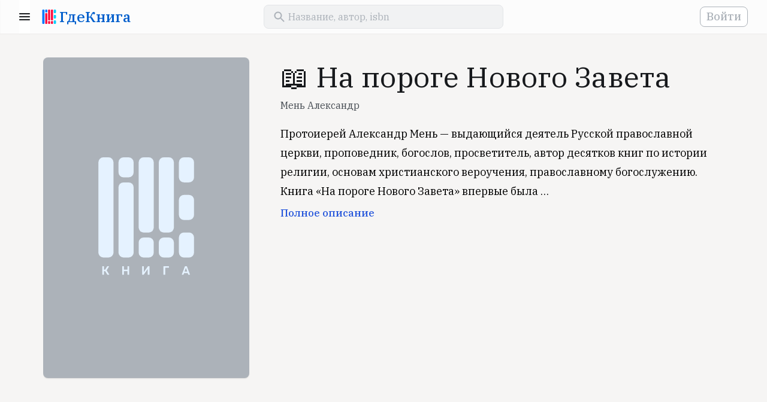

--- FILE ---
content_type: text/html; charset=UTF-8
request_url: https://www.gde-kniga.ru/books/na-poroge-novogo-zaveta-men-aleksandr-9785389229709-1b887aa5-dcc5-4b6c-a4d9-a0c8f2d1f387
body_size: 5056
content:
<!DOCTYPE html>
<html lang="ru">
    <head>
        <meta charset="UTF-8"/>
        <meta http-equiv="Content-Type" content="text/html; charset=utf-8"/>
        <meta http-equiv="X-UA-Compatible" content="IE=edge"/>
        <meta name="viewport" content="width=device-width, initial-scale=1, maximum-scale=5.0"/>
        <meta name="language" content="ru"/>

        <link rel="apple-touch-icon" sizes="57x57" href="/apple-icon-57x57.png">
        <link rel="apple-touch-icon" sizes="60x60" href="/apple-icon-60x60.png">
        <link rel="apple-touch-icon" sizes="72x72" href="/apple-icon-72x72.png">
        <link rel="apple-touch-icon" sizes="76x76" href="/apple-icon-76x76.png">
        <link rel="apple-touch-icon" sizes="114x114" href="/apple-icon-114x114.png">
        <link rel="apple-touch-icon" sizes="120x120" href="/apple-icon-120x120.png">
        <link rel="apple-touch-icon" sizes="144x144" href="/apple-icon-144x144.png">
        <link rel="apple-touch-icon" sizes="152x152" href="/apple-icon-152x152.png">
        <link rel="apple-touch-icon" sizes="180x180" href="/apple-icon-180x180.png">
        <link rel="icon" type="image/png" sizes="192x192"  href="/android-icon-192x192.png">
        <link rel="icon" type="image/png" sizes="32x32" href="/favicon-32x32.png">
        <link rel="icon" type="image/png" sizes="96x96" href="/favicon-96x96.png">
        <link rel="icon" type="image/png" sizes="16x16" href="/favicon-16x16.png">
        <link rel="manifest" href="/manifest.json">
        <meta name="msapplication-TileColor" content="#ffffff"/>
        <meta name="msapplication-TileImage" content="/ms-icon-144x144.png"/>
        <meta name="theme-color" content="#ffffff"/>
        <meta name="google-site-verification" content="8fjFTqJt0-WISyQ_La9Ga4p9bi04pzcyiS9wldIS4iA" />
        <meta name="p:domain_verify" content="d0726df9c7bef78c2f76a10f24f2f356"/>
        <meta name="google-adsense-account" content="ca-pub-4561691637896227">

        <link rel="shortcut icon" href="/favicon.ico" type="image/x-icon">
        <link href="https://fonts.googleapis.com/css?family=IBM+Plex+Serif:400,500,700&display=swap&subset=cyrillic" rel="stylesheet">

            <meta name="keywords" content="" />
    <meta name="description" content="Книга «На пороге Нового Завета», Мень Александр, издательство «КоЛибри» 2023, ISBN 9785389229709. Вы можете купить эту книгу у наших партнеров." />

            <meta property="og:title" content="&#128214; На пороге Нового Завета" />
    <meta property="og:type" content="book" />
    <meta property="og:description" content="Протоиерей Александр Мень — выдающийся деятель Русской православной церкви, проповедник, богослов, просветитель, автор десятков книг по истории религии, основам христианского вероучения, православному богослужению. Книга «На пороге Нового Завета»…" />
    <meta property="og:url" content="https://www.gde-kniga.ru/books/na-poroge-novogo-zaveta-men-aleksandr-9785389229709-1b887aa5-dcc5-4b6c-a4d9-a0c8f2d1f387" />
    <meta property="og:image" content="//cdn.img-gorod.ru/nomenclature/29/812/2981289.jpg" />
                        <meta property="book:author" content="Мень Александр" />
                        <meta property="book:isbn" content="9785389229709" />
                <meta property="book:release_date" content="2023" />
    
            <link rel="canonical" href="https://www.gde-kniga.ru/books/na-poroge-novogo-zaveta-men-aleksandr-9785389229709-1b887aa5-dcc5-4b6c-a4d9-a0c8f2d1f387" />

                        <link rel="stylesheet" href="/build/reset.333cc6d6.css">
            <link rel="stylesheet" href="/build/layout.dac930d8.css">
            <link rel="stylesheet" href="/build/styles.24d596b3.css">
            <link rel="stylesheet" href="/build/app.1a40cf91.css">
        
    <link rel="stylesheet" href="/build/edition-app.5037fb30.css">
    <link rel="stylesheet" href="/build/share-app.41079052.css">

        
        <title>&#128214; «На пороге Нового Завета», Мень Александр, ISBN 9785389229709 – Где книга</title>
    </head>
    <body>
        <header id="header" class="header"></header>
        <main>
                <section class="content edition content_share" id="edition-page" data-id="1b887aa5-dcc5-4b6c-a4d9-a0c8f2d1f387">
        <section class="wrapper edition-info">
            <div class="edition-info__cover">
                                    <img src="//cdn.img-gorod.ru/nomenclature/29/812/2981289.jpg" alt="На пороге Нового Завета" id="edition-cover" />
                            </div>

            <div class="edition-info-main">
                <h1 class="edition-info__title">&#128214; На пороге Нового Завета</h1>

                                    <div class="edition-info__authors">
                        <a href="/authors/men-aleksandr-e7028457-a18e-443f-aae4-0a370c1c6d3d">Мень Александр</a>                    </div>
                
                                    <div class="edition-info__annotation" id="edition-annotation">
                        Протоиерей Александр Мень — выдающийся деятель Русской православной церкви, проповедник, богослов, просветитель, автор десятков книг по истории религии, основам христианского вероучения, православному богослужению. Книга «На пороге Нового Завета» впервые была издана в1983 году в Брюсселе и только через десять лет вышла в свет на родине автора. В ней Александр Мень обращается к истории духовных поисков человечества до христианской эры, вдоступной для читателей форме повествуя о греческих скептиках и отшельниках, римских стоиках, мистиках и мудрецах Индии и Израиля — о разных путях и этапах развития религиозной веры; последний раздел книги посвящен преддверию явления Спасителя — это мир будущих апостолов и евангелистов. Этот труд протоиерея Александра Меня и сегодня не утратил своей актуальности.
                    </div>
                
                <div class="edition-school-items edition-school-items_desktop"></div>
            </div>
        </section>

        <section class="wrapper">
            <div class="edition-school-items edition-school-items_mobile"></div>
        </section>

        <section class="wrapper list-section">
            <div class="item-block">
                <div class="ads-block ads-block_horizontal">
    <script async src="https://pagead2.googlesyndication.com/pagead/js/adsbygoogle.js?client=ca-pub-4561691637896227" crossorigin="anonymous"></script>
    <!-- main -->
    <ins class="adsbygoogle"
        style="display:block"
        data-ad-client="ca-pub-4561691637896227"
        data-ad-slot="2056857740"
        data-ad-format="auto"
        data-full-width-responsive="true"></ins>
    <script>
        (adsbygoogle = window.adsbygoogle || []).push({});
    </script>
</div>            </div>
        </section>

        <section id="edition-offers" class="edition-offers wrapper" data-edition-id="1b887aa5-dcc5-4b6c-a4d9-a0c8f2d1f387"></section>

        <section class="wrapper edition-about">
            <h2>О книге</h2>
            <span class="subtitle">автор, издательство, серия</span>

            <div id="edition-screenshots" class="edition-screenshots" data-edition-id="1b887aa5-dcc5-4b6c-a4d9-a0c8f2d1f387"></div>

            <div class="edition-characters item-block">
                <dl>
                                            <dt>Издательство</dt>
                        <dd>
                            <a href="/publishers/kolibri-4b09b4ed-57a7-4511-8729-700d02763f3c" title="КоЛибри">КоЛибри</a>
                        </dd>
                                                                <dt>Серия</dt>
                        <dd>
                            <a href="/series/kolibri-chelovek-myslyashchiy-idei-sposobnye-izmenit-mir-31390bf7-e8d4-471a-8d64-c847d304ef59" title="Человек Мыслящий. Идеи, способные изменить мир">Человек Мыслящий. Идеи, способные изменить мир</a>
                        </dd>
                                                                <dt>ISBN</dt>
                        <dd>
                                                            9785389229709                                                    </dd>
                                                                <dt>Год</dt>
                        <dd>
                            2023
                        </dd>
                                    </dl>
            </div>

                            <div class="edition-authors-wrapper">
                                            <a class="edition-author item-block" href="/authors/men-aleksandr-e7028457-a18e-443f-aae4-0a370c1c6d3d" title="Мень Александр">
                                                            <span class="edition-author__image"></span>
                                                        <span class="edition-author-inner">
                                <span class="section-title">автор</span>
                                <span class="edition-author__name">Мень Александр</span>
                            </span>
                        </a>
                                    </div>
                    </section>

        <div class="cleaner"></div>

        
        <section class="edition-relatives-wrapper wrapper">
                            <div id="same-series-editions"
                     class="edition-relatives-container"
                     data-name="Человек Мыслящий. Идеи, способные изменить мир"
                     data-id="31390bf7-e8d4-471a-8d64-c847d304ef59"
                     data-url="/series/kolibri-chelovek-myslyashchiy-idei-sposobnye-izmenit-mir-31390bf7-e8d4-471a-8d64-c847d304ef59"
                     data-exclude="1b887aa5-dcc5-4b6c-a4d9-a0c8f2d1f387"></div>
            
                            <div id="same-author-editions" class="edition-relatives-container"
                     data-name="Мень Александр"
                     data-id="e7028457-a18e-443f-aae4-0a370c1c6d3d"
                     data-url="/authors/men-aleksandr-e7028457-a18e-443f-aae4-0a370c1c6d3d"
                     data-exclude="1b887aa5-dcc5-4b6c-a4d9-a0c8f2d1f387"></div>
                    </section>

        <div class="share-block-wrapper">
            <div class="share-block">
                <div class="wrapper wrapper_content">
                                            <div class="share-block__image" style="background-image: url('//cdn.img-gorod.ru/nomenclature/29/812/2981289.jpg');"></div>
                                        <div class="share-block__title">На пороге Нового Завета</div>
                    <div class="share-block__subtitle">
                                                    Мень Александр                                            </div>

                    <!-- noindex -->
                    <div class="share-button-wrapper" id="share-button-container"></div>
                    <!-- /noindex -->
                </div>
            </div>
        </div>
    </section>
        </main>
        <footer class="footer">
            <div class="wrapper">
                <div class="logo mobile">
                    <a href="/"><span class="logo__text">ГдеКнига</span></a>
                </div>

                <div class="links-wrapper separator">
                    <div class="links desktop">
                        <div class="logo">
                            <a href="/"><span class="logo__text">ГдеКнига</span></a>
                        </div>
                    </div>

                    <div class="links">
                        <span class="links__title">Все в одном месте</span>
                        <ul class="links__list">
                            <li><a title="Исторический роман" href="/selections/istoricheskiy-roman-54c32736-c338-4972-b4a2-b9c00b4128bc">Исторический роман</a></li>
                            <li><a title="Лучшие детективы и триллеры" href="/selections/luchshie-detektivy-i-trillery-d8531ead-c41a-4016-99c5-15065eb761df">Лучшие детективы и триллеры</a></li>
                            <li><a title="Антиутопии" href="/selections/antiutopii-a7353dff-7697-4bfe-887a-f0fa0693b3fa">Антиутопии</a></li>
                            <li><a title="Экранизации" href="/selections/ekranizacii-2020-3b605a3a-bd52-44db-b9ff-bbb2bae24f51">Экранизации</a></li>
                            <li><a title="Научпоп 2020" href="/selections/nauchpop-2020-9e86d499-4158-4117-888c-033abc2f776b">Научпоп</a></li>
                            <li><a title="Нонфикшн 2020" href="/selections/nonfikshn-2020-52582c60-d8b9-4c8f-bf91-08d86c0650bc">Нонфикшн</a></li>
                            <li><a title="Книги об инвестициях" href="/selections/knigi-ob-investiciyah-144f12f4-5de5-4e4c-b5c1-417ada33f810">Книги об инвестициях</a></li>
                            <li><a title="Боремся со стрессом" href="/selections/boremsya-so-stressom-fbc70f3e-a6b2-4581-93df-e24062c68169">Боремся со стрессом</a></li>
                        </ul>
                    </div>

                    <div class="links">
                        <span class="links__title">Мы рекомендуем</span>
                        <ul class="links__list">
                            <li><a title="Авторы" href="/authors">Авторы</a></li>
                            <li><a title="Издательства" href="/publishers">Издательства</a></li>
                            <li><a title="Книжные подборки" href="/selections">Книжные подборки</a></li>
                            <li><a title="Учебники к школе" href="/school">Учебники к школе</a></li>
                            <li><a title="Книжные новинки" href="/novelties">Книжные новинки</a></li>
                            <li><a title="Бестселлеры" href="/bestsellers">Бестселлеры</a></li>
                            <li><a title="О проекте" href="/about">О проекте</a></li>
                        </ul>
                    </div>

                    <div class="links">
                        <span class="links__title">Учебники для школы</span>
                        <ul class="links__list">
                            <li><a title="Учебники для школы" href="/school">Все учебники</a></li>
                            <li><a title="1 класс" href="/school/1-klass">1 класс</a></li>
                            <li><a title="2 класс" href="/school/2-klass">2 класс</a></li>
                            <li><a title="3 класс" href="/school/3-klass">3 класс</a></li>
                            <li><a title="4 класс" href="/school/4-klass">4 класс</a></li>
                            <li><a title="5 класс" href="/school/5-klass">5 класс</a></li>
                            <li><a title="6 класс" href="/school/6-klass">6 класс</a></li>
                            <li><a title="7 класс" href="/school/6-klass">7 класс</a></li>
                        </ul>
                    </div>
                </div>

                <div class="mailto separator">
                    <span>
                        Если у вас есть вопросы или предложения, напишите нам:
                    </span>
                    <a href="mailto:contact@gde-kniga.ru">contact@gde-kniga.ru</a>
                </div>

                <div class="copyright desktop">
                    &copy; 2015-2026, Где книга
                </div>

                <div class="social-networks">
                    <!-- noindex -->
                    <ul>
                        <li><a rel="nofollow" target="_blank" href="https://vk.com/gdekniga">ВК</a></li>
                        <li><a rel="nofollow" target="_blank" href="https://ok.ru/gdekniga">ОК</a></li>
                        <li><a rel="nofollow" target="_blank" href="https://www.instagram.com/gdekniga/">ИН</a></li>
                        <li><a rel="nofollow" target="_blank" href="https://www.pinterest.ru/gdekniga/">ПТ</a></li>
                    </ul>
                    <!-- /noindex -->
                </div>

                <div class="copyright mobile">
                    &copy; 2015-2026, Где книга
                </div>
            </div>
        </footer>

        <!-- Yandex.Metrika counter -->
        <script type="text/javascript" >
          (function(m,e,t,r,i,k,a){m[i]=m[i]||function(){(m[i].a=m[i].a||[]).push(arguments)};
            m[i].l=1*new Date();k=e.createElement(t),a=e.getElementsByTagName(t)[0],k.async=1,k.src=r,a.parentNode.insertBefore(k,a)})
          (window, document, "script", "https://mc.yandex.ru/metrika/tag.js", "ym");

          ym(33140023, "init", {
            clickmap:true,
            trackLinks:true,
            accurateTrackBounce:true
          });
        </script>
        <noscript><div><img src="https://mc.yandex.ru/watch/33140023" style="position:absolute; left:-9999px;" alt="" /></div></noscript>
        <!-- /Yandex.Metrika counter -->

        <script>
          (function(i,s,o,g,r,a,m){i['GoogleAnalyticsObject']=r;i[r]=i[r]||function(){
            (i[r].q=i[r].q||[]).push(arguments)},i[r].l=1*new Date();a=s.createElement(o),
            m=s.getElementsByTagName(o)[0];a.async=1;a.src=g;m.parentNode.insertBefore(a,m)
          })(window,document,'script','//www.google-analytics.com/analytics.js','ga');

          ga('create', 'UA-69460327-1', 'auto');
          ga('send', 'pageview');
        </script>

                        <script src="/build/runtime.89ecb79c.js"></script><script src="/build/745.fa15518d.js"></script><script src="/build/861.659890aa.js"></script><script src="/build/app.9815da34.js"></script>
        
    <script src="/build/982.b956d15c.js"></script><script src="/build/edition-app.87c5ad3c.js"></script>
    <script src="/build/share-app.fd8416d9.js"></script>
    <script src="/build/lazyload-app.0b7987be.js"></script>
    </body>
</html>


--- FILE ---
content_type: text/html; charset=utf-8
request_url: https://www.google.com/recaptcha/api2/aframe
body_size: 265
content:
<!DOCTYPE HTML><html><head><meta http-equiv="content-type" content="text/html; charset=UTF-8"></head><body><script nonce="lCgRnZuqoaZKsT2lNh1hcA">/** Anti-fraud and anti-abuse applications only. See google.com/recaptcha */ try{var clients={'sodar':'https://pagead2.googlesyndication.com/pagead/sodar?'};window.addEventListener("message",function(a){try{if(a.source===window.parent){var b=JSON.parse(a.data);var c=clients[b['id']];if(c){var d=document.createElement('img');d.src=c+b['params']+'&rc='+(localStorage.getItem("rc::a")?sessionStorage.getItem("rc::b"):"");window.document.body.appendChild(d);sessionStorage.setItem("rc::e",parseInt(sessionStorage.getItem("rc::e")||0)+1);localStorage.setItem("rc::h",'1769604450244');}}}catch(b){}});window.parent.postMessage("_grecaptcha_ready", "*");}catch(b){}</script></body></html>

--- FILE ---
content_type: application/javascript
request_url: https://www.gde-kniga.ru/build/745.fa15518d.js
body_size: 45511
content:
/*! For license information please see 745.fa15518d.js.LICENSE.txt */
"use strict";(self.webpackChunk=self.webpackChunk||[]).push([[745],{448:(e,n,t)=>{var r=t(294),l=t(840);function a(e){for(var n="https://reactjs.org/docs/error-decoder.html?invariant="+e,t=1;t<arguments.length;t++)n+="&args[]="+encodeURIComponent(arguments[t]);return"Minified React error #"+e+"; visit "+n+" for the full message or use the non-minified dev environment for full errors and additional helpful warnings."}var u=new Set,o={};function i(e,n){s(e,n),s(e+"Capture",n)}function s(e,n){for(o[e]=n,e=0;e<n.length;e++)u.add(n[e])}var c=!("undefined"==typeof window||void 0===window.document||void 0===window.document.createElement),f=Object.prototype.hasOwnProperty,d=/^[:A-Z_a-z\u00C0-\u00D6\u00D8-\u00F6\u00F8-\u02FF\u0370-\u037D\u037F-\u1FFF\u200C-\u200D\u2070-\u218F\u2C00-\u2FEF\u3001-\uD7FF\uF900-\uFDCF\uFDF0-\uFFFD][:A-Z_a-z\u00C0-\u00D6\u00D8-\u00F6\u00F8-\u02FF\u0370-\u037D\u037F-\u1FFF\u200C-\u200D\u2070-\u218F\u2C00-\u2FEF\u3001-\uD7FF\uF900-\uFDCF\uFDF0-\uFFFD\-.0-9\u00B7\u0300-\u036F\u203F-\u2040]*$/,p={},m={};function h(e,n,t,r,l,a,u){this.acceptsBooleans=2===n||3===n||4===n,this.attributeName=r,this.attributeNamespace=l,this.mustUseProperty=t,this.propertyName=e,this.type=n,this.sanitizeURL=a,this.removeEmptyString=u}var g={};"children dangerouslySetInnerHTML defaultValue defaultChecked innerHTML suppressContentEditableWarning suppressHydrationWarning style".split(" ").forEach((function(e){g[e]=new h(e,0,!1,e,null,!1,!1)})),[["acceptCharset","accept-charset"],["className","class"],["htmlFor","for"],["httpEquiv","http-equiv"]].forEach((function(e){var n=e[0];g[n]=new h(n,1,!1,e[1],null,!1,!1)})),["contentEditable","draggable","spellCheck","value"].forEach((function(e){g[e]=new h(e,2,!1,e.toLowerCase(),null,!1,!1)})),["autoReverse","externalResourcesRequired","focusable","preserveAlpha"].forEach((function(e){g[e]=new h(e,2,!1,e,null,!1,!1)})),"allowFullScreen async autoFocus autoPlay controls default defer disabled disablePictureInPicture disableRemotePlayback formNoValidate hidden loop noModule noValidate open playsInline readOnly required reversed scoped seamless itemScope".split(" ").forEach((function(e){g[e]=new h(e,3,!1,e.toLowerCase(),null,!1,!1)})),["checked","multiple","muted","selected"].forEach((function(e){g[e]=new h(e,3,!0,e,null,!1,!1)})),["capture","download"].forEach((function(e){g[e]=new h(e,4,!1,e,null,!1,!1)})),["cols","rows","size","span"].forEach((function(e){g[e]=new h(e,6,!1,e,null,!1,!1)})),["rowSpan","start"].forEach((function(e){g[e]=new h(e,5,!1,e.toLowerCase(),null,!1,!1)}));var v=/[\-:]([a-z])/g;function y(e){return e[1].toUpperCase()}function b(e,n,t,r){var l=g.hasOwnProperty(n)?g[n]:null;(null!==l?0!==l.type:r||!(2<n.length)||"o"!==n[0]&&"O"!==n[0]||"n"!==n[1]&&"N"!==n[1])&&(function(e,n,t,r){if(null==n||function(e,n,t,r){if(null!==t&&0===t.type)return!1;switch(typeof n){case"function":case"symbol":return!0;case"boolean":return!r&&(null!==t?!t.acceptsBooleans:"data-"!==(e=e.toLowerCase().slice(0,5))&&"aria-"!==e);default:return!1}}(e,n,t,r))return!0;if(r)return!1;if(null!==t)switch(t.type){case 3:return!n;case 4:return!1===n;case 5:return isNaN(n);case 6:return isNaN(n)||1>n}return!1}(n,t,l,r)&&(t=null),r||null===l?function(e){return!!f.call(m,e)||!f.call(p,e)&&(d.test(e)?m[e]=!0:(p[e]=!0,!1))}(n)&&(null===t?e.removeAttribute(n):e.setAttribute(n,""+t)):l.mustUseProperty?e[l.propertyName]=null===t?3!==l.type&&"":t:(n=l.attributeName,r=l.attributeNamespace,null===t?e.removeAttribute(n):(t=3===(l=l.type)||4===l&&!0===t?"":""+t,r?e.setAttributeNS(r,n,t):e.setAttribute(n,t))))}"accent-height alignment-baseline arabic-form baseline-shift cap-height clip-path clip-rule color-interpolation color-interpolation-filters color-profile color-rendering dominant-baseline enable-background fill-opacity fill-rule flood-color flood-opacity font-family font-size font-size-adjust font-stretch font-style font-variant font-weight glyph-name glyph-orientation-horizontal glyph-orientation-vertical horiz-adv-x horiz-origin-x image-rendering letter-spacing lighting-color marker-end marker-mid marker-start overline-position overline-thickness paint-order panose-1 pointer-events rendering-intent shape-rendering stop-color stop-opacity strikethrough-position strikethrough-thickness stroke-dasharray stroke-dashoffset stroke-linecap stroke-linejoin stroke-miterlimit stroke-opacity stroke-width text-anchor text-decoration text-rendering underline-position underline-thickness unicode-bidi unicode-range units-per-em v-alphabetic v-hanging v-ideographic v-mathematical vector-effect vert-adv-y vert-origin-x vert-origin-y word-spacing writing-mode xmlns:xlink x-height".split(" ").forEach((function(e){var n=e.replace(v,y);g[n]=new h(n,1,!1,e,null,!1,!1)})),"xlink:actuate xlink:arcrole xlink:role xlink:show xlink:title xlink:type".split(" ").forEach((function(e){var n=e.replace(v,y);g[n]=new h(n,1,!1,e,"http://www.w3.org/1999/xlink",!1,!1)})),["xml:base","xml:lang","xml:space"].forEach((function(e){var n=e.replace(v,y);g[n]=new h(n,1,!1,e,"http://www.w3.org/XML/1998/namespace",!1,!1)})),["tabIndex","crossOrigin"].forEach((function(e){g[e]=new h(e,1,!1,e.toLowerCase(),null,!1,!1)})),g.xlinkHref=new h("xlinkHref",1,!1,"xlink:href","http://www.w3.org/1999/xlink",!0,!1),["src","href","action","formAction"].forEach((function(e){g[e]=new h(e,1,!1,e.toLowerCase(),null,!0,!0)}));var k=r.__SECRET_INTERNALS_DO_NOT_USE_OR_YOU_WILL_BE_FIRED,w=Symbol.for("react.element"),S=Symbol.for("react.portal"),x=Symbol.for("react.fragment"),E=Symbol.for("react.strict_mode"),C=Symbol.for("react.profiler"),_=Symbol.for("react.provider"),P=Symbol.for("react.context"),N=Symbol.for("react.forward_ref"),z=Symbol.for("react.suspense"),T=Symbol.for("react.suspense_list"),L=Symbol.for("react.memo"),R=Symbol.for("react.lazy");Symbol.for("react.scope"),Symbol.for("react.debug_trace_mode");var M=Symbol.for("react.offscreen");Symbol.for("react.legacy_hidden"),Symbol.for("react.cache"),Symbol.for("react.tracing_marker");var F=Symbol.iterator;function O(e){return null===e||"object"!=typeof e?null:"function"==typeof(e=F&&e[F]||e["@@iterator"])?e:null}var D,I=Object.assign;function U(e){if(void 0===D)try{throw Error()}catch(e){var n=e.stack.trim().match(/\n( *(at )?)/);D=n&&n[1]||""}return"\n"+D+e}var V=!1;function A(e,n){if(!e||V)return"";V=!0;var t=Error.prepareStackTrace;Error.prepareStackTrace=void 0;try{if(n)if(n=function(){throw Error()},Object.defineProperty(n.prototype,"props",{set:function(){throw Error()}}),"object"==typeof Reflect&&Reflect.construct){try{Reflect.construct(n,[])}catch(e){var r=e}Reflect.construct(e,[],n)}else{try{n.call()}catch(e){r=e}e.call(n.prototype)}else{try{throw Error()}catch(e){r=e}e()}}catch(n){if(n&&r&&"string"==typeof n.stack){for(var l=n.stack.split("\n"),a=r.stack.split("\n"),u=l.length-1,o=a.length-1;1<=u&&0<=o&&l[u]!==a[o];)o--;for(;1<=u&&0<=o;u--,o--)if(l[u]!==a[o]){if(1!==u||1!==o)do{if(u--,0>--o||l[u]!==a[o]){var i="\n"+l[u].replace(" at new "," at ");return e.displayName&&i.includes("<anonymous>")&&(i=i.replace("<anonymous>",e.displayName)),i}}while(1<=u&&0<=o);break}}}finally{V=!1,Error.prepareStackTrace=t}return(e=e?e.displayName||e.name:"")?U(e):""}function $(e){switch(e.tag){case 5:return U(e.type);case 16:return U("Lazy");case 13:return U("Suspense");case 19:return U("SuspenseList");case 0:case 2:case 15:return e=A(e.type,!1);case 11:return e=A(e.type.render,!1);case 1:return e=A(e.type,!0);default:return""}}function j(e){if(null==e)return null;if("function"==typeof e)return e.displayName||e.name||null;if("string"==typeof e)return e;switch(e){case x:return"Fragment";case S:return"Portal";case C:return"Profiler";case E:return"StrictMode";case z:return"Suspense";case T:return"SuspenseList"}if("object"==typeof e)switch(e.$$typeof){case P:return(e.displayName||"Context")+".Consumer";case _:return(e._context.displayName||"Context")+".Provider";case N:var n=e.render;return(e=e.displayName)||(e=""!==(e=n.displayName||n.name||"")?"ForwardRef("+e+")":"ForwardRef"),e;case L:return null!==(n=e.displayName||null)?n:j(e.type)||"Memo";case R:n=e._payload,e=e._init;try{return j(e(n))}catch(e){}}return null}function B(e){var n=e.type;switch(e.tag){case 24:return"Cache";case 9:return(n.displayName||"Context")+".Consumer";case 10:return(n._context.displayName||"Context")+".Provider";case 18:return"DehydratedFragment";case 11:return e=(e=n.render).displayName||e.name||"",n.displayName||(""!==e?"ForwardRef("+e+")":"ForwardRef");case 7:return"Fragment";case 5:return n;case 4:return"Portal";case 3:return"Root";case 6:return"Text";case 16:return j(n);case 8:return n===E?"StrictMode":"Mode";case 22:return"Offscreen";case 12:return"Profiler";case 21:return"Scope";case 13:return"Suspense";case 19:return"SuspenseList";case 25:return"TracingMarker";case 1:case 0:case 17:case 2:case 14:case 15:if("function"==typeof n)return n.displayName||n.name||null;if("string"==typeof n)return n}return null}function H(e){switch(typeof e){case"boolean":case"number":case"string":case"undefined":case"object":return e;default:return""}}function W(e){var n=e.type;return(e=e.nodeName)&&"input"===e.toLowerCase()&&("checkbox"===n||"radio"===n)}function Q(e){e._valueTracker||(e._valueTracker=function(e){var n=W(e)?"checked":"value",t=Object.getOwnPropertyDescriptor(e.constructor.prototype,n),r=""+e[n];if(!e.hasOwnProperty(n)&&void 0!==t&&"function"==typeof t.get&&"function"==typeof t.set){var l=t.get,a=t.set;return Object.defineProperty(e,n,{configurable:!0,get:function(){return l.call(this)},set:function(e){r=""+e,a.call(this,e)}}),Object.defineProperty(e,n,{enumerable:t.enumerable}),{getValue:function(){return r},setValue:function(e){r=""+e},stopTracking:function(){e._valueTracker=null,delete e[n]}}}}(e))}function q(e){if(!e)return!1;var n=e._valueTracker;if(!n)return!0;var t=n.getValue(),r="";return e&&(r=W(e)?e.checked?"true":"false":e.value),(e=r)!==t&&(n.setValue(e),!0)}function K(e){if(void 0===(e=e||("undefined"!=typeof document?document:void 0)))return null;try{return e.activeElement||e.body}catch(n){return e.body}}function Y(e,n){var t=n.checked;return I({},n,{defaultChecked:void 0,defaultValue:void 0,value:void 0,checked:null!=t?t:e._wrapperState.initialChecked})}function X(e,n){var t=null==n.defaultValue?"":n.defaultValue,r=null!=n.checked?n.checked:n.defaultChecked;t=H(null!=n.value?n.value:t),e._wrapperState={initialChecked:r,initialValue:t,controlled:"checkbox"===n.type||"radio"===n.type?null!=n.checked:null!=n.value}}function G(e,n){null!=(n=n.checked)&&b(e,"checked",n,!1)}function Z(e,n){G(e,n);var t=H(n.value),r=n.type;if(null!=t)"number"===r?(0===t&&""===e.value||e.value!=t)&&(e.value=""+t):e.value!==""+t&&(e.value=""+t);else if("submit"===r||"reset"===r)return void e.removeAttribute("value");n.hasOwnProperty("value")?ee(e,n.type,t):n.hasOwnProperty("defaultValue")&&ee(e,n.type,H(n.defaultValue)),null==n.checked&&null!=n.defaultChecked&&(e.defaultChecked=!!n.defaultChecked)}function J(e,n,t){if(n.hasOwnProperty("value")||n.hasOwnProperty("defaultValue")){var r=n.type;if(!("submit"!==r&&"reset"!==r||void 0!==n.value&&null!==n.value))return;n=""+e._wrapperState.initialValue,t||n===e.value||(e.value=n),e.defaultValue=n}""!==(t=e.name)&&(e.name=""),e.defaultChecked=!!e._wrapperState.initialChecked,""!==t&&(e.name=t)}function ee(e,n,t){"number"===n&&K(e.ownerDocument)===e||(null==t?e.defaultValue=""+e._wrapperState.initialValue:e.defaultValue!==""+t&&(e.defaultValue=""+t))}var ne=Array.isArray;function te(e,n,t,r){if(e=e.options,n){n={};for(var l=0;l<t.length;l++)n["$"+t[l]]=!0;for(t=0;t<e.length;t++)l=n.hasOwnProperty("$"+e[t].value),e[t].selected!==l&&(e[t].selected=l),l&&r&&(e[t].defaultSelected=!0)}else{for(t=""+H(t),n=null,l=0;l<e.length;l++){if(e[l].value===t)return e[l].selected=!0,void(r&&(e[l].defaultSelected=!0));null!==n||e[l].disabled||(n=e[l])}null!==n&&(n.selected=!0)}}function re(e,n){if(null!=n.dangerouslySetInnerHTML)throw Error(a(91));return I({},n,{value:void 0,defaultValue:void 0,children:""+e._wrapperState.initialValue})}function le(e,n){var t=n.value;if(null==t){if(t=n.children,n=n.defaultValue,null!=t){if(null!=n)throw Error(a(92));if(ne(t)){if(1<t.length)throw Error(a(93));t=t[0]}n=t}null==n&&(n=""),t=n}e._wrapperState={initialValue:H(t)}}function ae(e,n){var t=H(n.value),r=H(n.defaultValue);null!=t&&((t=""+t)!==e.value&&(e.value=t),null==n.defaultValue&&e.defaultValue!==t&&(e.defaultValue=t)),null!=r&&(e.defaultValue=""+r)}function ue(e){var n=e.textContent;n===e._wrapperState.initialValue&&""!==n&&null!==n&&(e.value=n)}function oe(e){switch(e){case"svg":return"http://www.w3.org/2000/svg";case"math":return"http://www.w3.org/1998/Math/MathML";default:return"http://www.w3.org/1999/xhtml"}}function ie(e,n){return null==e||"http://www.w3.org/1999/xhtml"===e?oe(n):"http://www.w3.org/2000/svg"===e&&"foreignObject"===n?"http://www.w3.org/1999/xhtml":e}var se,ce,fe=(ce=function(e,n){if("http://www.w3.org/2000/svg"!==e.namespaceURI||"innerHTML"in e)e.innerHTML=n;else{for((se=se||document.createElement("div")).innerHTML="<svg>"+n.valueOf().toString()+"</svg>",n=se.firstChild;e.firstChild;)e.removeChild(e.firstChild);for(;n.firstChild;)e.appendChild(n.firstChild)}},"undefined"!=typeof MSApp&&MSApp.execUnsafeLocalFunction?function(e,n,t,r){MSApp.execUnsafeLocalFunction((function(){return ce(e,n)}))}:ce);function de(e,n){if(n){var t=e.firstChild;if(t&&t===e.lastChild&&3===t.nodeType)return void(t.nodeValue=n)}e.textContent=n}var pe={animationIterationCount:!0,aspectRatio:!0,borderImageOutset:!0,borderImageSlice:!0,borderImageWidth:!0,boxFlex:!0,boxFlexGroup:!0,boxOrdinalGroup:!0,columnCount:!0,columns:!0,flex:!0,flexGrow:!0,flexPositive:!0,flexShrink:!0,flexNegative:!0,flexOrder:!0,gridArea:!0,gridRow:!0,gridRowEnd:!0,gridRowSpan:!0,gridRowStart:!0,gridColumn:!0,gridColumnEnd:!0,gridColumnSpan:!0,gridColumnStart:!0,fontWeight:!0,lineClamp:!0,lineHeight:!0,opacity:!0,order:!0,orphans:!0,tabSize:!0,widows:!0,zIndex:!0,zoom:!0,fillOpacity:!0,floodOpacity:!0,stopOpacity:!0,strokeDasharray:!0,strokeDashoffset:!0,strokeMiterlimit:!0,strokeOpacity:!0,strokeWidth:!0},me=["Webkit","ms","Moz","O"];function he(e,n,t){return null==n||"boolean"==typeof n||""===n?"":t||"number"!=typeof n||0===n||pe.hasOwnProperty(e)&&pe[e]?(""+n).trim():n+"px"}function ge(e,n){for(var t in e=e.style,n)if(n.hasOwnProperty(t)){var r=0===t.indexOf("--"),l=he(t,n[t],r);"float"===t&&(t="cssFloat"),r?e.setProperty(t,l):e[t]=l}}Object.keys(pe).forEach((function(e){me.forEach((function(n){n=n+e.charAt(0).toUpperCase()+e.substring(1),pe[n]=pe[e]}))}));var ve=I({menuitem:!0},{area:!0,base:!0,br:!0,col:!0,embed:!0,hr:!0,img:!0,input:!0,keygen:!0,link:!0,meta:!0,param:!0,source:!0,track:!0,wbr:!0});function ye(e,n){if(n){if(ve[e]&&(null!=n.children||null!=n.dangerouslySetInnerHTML))throw Error(a(137,e));if(null!=n.dangerouslySetInnerHTML){if(null!=n.children)throw Error(a(60));if("object"!=typeof n.dangerouslySetInnerHTML||!("__html"in n.dangerouslySetInnerHTML))throw Error(a(61))}if(null!=n.style&&"object"!=typeof n.style)throw Error(a(62))}}function be(e,n){if(-1===e.indexOf("-"))return"string"==typeof n.is;switch(e){case"annotation-xml":case"color-profile":case"font-face":case"font-face-src":case"font-face-uri":case"font-face-format":case"font-face-name":case"missing-glyph":return!1;default:return!0}}var ke=null;function we(e){return(e=e.target||e.srcElement||window).correspondingUseElement&&(e=e.correspondingUseElement),3===e.nodeType?e.parentNode:e}var Se=null,xe=null,Ee=null;function Ce(e){if(e=bl(e)){if("function"!=typeof Se)throw Error(a(280));var n=e.stateNode;n&&(n=wl(n),Se(e.stateNode,e.type,n))}}function _e(e){xe?Ee?Ee.push(e):Ee=[e]:xe=e}function Pe(){if(xe){var e=xe,n=Ee;if(Ee=xe=null,Ce(e),n)for(e=0;e<n.length;e++)Ce(n[e])}}function Ne(e,n){return e(n)}function ze(){}var Te=!1;function Le(e,n,t){if(Te)return e(n,t);Te=!0;try{return Ne(e,n,t)}finally{Te=!1,(null!==xe||null!==Ee)&&(ze(),Pe())}}function Re(e,n){var t=e.stateNode;if(null===t)return null;var r=wl(t);if(null===r)return null;t=r[n];e:switch(n){case"onClick":case"onClickCapture":case"onDoubleClick":case"onDoubleClickCapture":case"onMouseDown":case"onMouseDownCapture":case"onMouseMove":case"onMouseMoveCapture":case"onMouseUp":case"onMouseUpCapture":case"onMouseEnter":(r=!r.disabled)||(r=!("button"===(e=e.type)||"input"===e||"select"===e||"textarea"===e)),e=!r;break e;default:e=!1}if(e)return null;if(t&&"function"!=typeof t)throw Error(a(231,n,typeof t));return t}var Me=!1;if(c)try{var Fe={};Object.defineProperty(Fe,"passive",{get:function(){Me=!0}}),window.addEventListener("test",Fe,Fe),window.removeEventListener("test",Fe,Fe)}catch(ce){Me=!1}function Oe(e,n,t,r,l,a,u,o,i){var s=Array.prototype.slice.call(arguments,3);try{n.apply(t,s)}catch(e){this.onError(e)}}var De=!1,Ie=null,Ue=!1,Ve=null,Ae={onError:function(e){De=!0,Ie=e}};function $e(e,n,t,r,l,a,u,o,i){De=!1,Ie=null,Oe.apply(Ae,arguments)}function je(e){var n=e,t=e;if(e.alternate)for(;n.return;)n=n.return;else{e=n;do{0!=(4098&(n=e).flags)&&(t=n.return),e=n.return}while(e)}return 3===n.tag?t:null}function Be(e){if(13===e.tag){var n=e.memoizedState;if(null===n&&(null!==(e=e.alternate)&&(n=e.memoizedState)),null!==n)return n.dehydrated}return null}function He(e){if(je(e)!==e)throw Error(a(188))}function We(e){return null!==(e=function(e){var n=e.alternate;if(!n){if(null===(n=je(e)))throw Error(a(188));return n!==e?null:e}for(var t=e,r=n;;){var l=t.return;if(null===l)break;var u=l.alternate;if(null===u){if(null!==(r=l.return)){t=r;continue}break}if(l.child===u.child){for(u=l.child;u;){if(u===t)return He(l),e;if(u===r)return He(l),n;u=u.sibling}throw Error(a(188))}if(t.return!==r.return)t=l,r=u;else{for(var o=!1,i=l.child;i;){if(i===t){o=!0,t=l,r=u;break}if(i===r){o=!0,r=l,t=u;break}i=i.sibling}if(!o){for(i=u.child;i;){if(i===t){o=!0,t=u,r=l;break}if(i===r){o=!0,r=u,t=l;break}i=i.sibling}if(!o)throw Error(a(189))}}if(t.alternate!==r)throw Error(a(190))}if(3!==t.tag)throw Error(a(188));return t.stateNode.current===t?e:n}(e))?Qe(e):null}function Qe(e){if(5===e.tag||6===e.tag)return e;for(e=e.child;null!==e;){var n=Qe(e);if(null!==n)return n;e=e.sibling}return null}var qe=l.unstable_scheduleCallback,Ke=l.unstable_cancelCallback,Ye=l.unstable_shouldYield,Xe=l.unstable_requestPaint,Ge=l.unstable_now,Ze=l.unstable_getCurrentPriorityLevel,Je=l.unstable_ImmediatePriority,en=l.unstable_UserBlockingPriority,nn=l.unstable_NormalPriority,tn=l.unstable_LowPriority,rn=l.unstable_IdlePriority,ln=null,an=null;var un=Math.clz32?Math.clz32:function(e){return e>>>=0,0===e?32:31-(on(e)/sn|0)|0},on=Math.log,sn=Math.LN2;var cn=64,fn=4194304;function dn(e){switch(e&-e){case 1:return 1;case 2:return 2;case 4:return 4;case 8:return 8;case 16:return 16;case 32:return 32;case 64:case 128:case 256:case 512:case 1024:case 2048:case 4096:case 8192:case 16384:case 32768:case 65536:case 131072:case 262144:case 524288:case 1048576:case 2097152:return 4194240&e;case 4194304:case 8388608:case 16777216:case 33554432:case 67108864:return 130023424&e;case 134217728:return 134217728;case 268435456:return 268435456;case 536870912:return 536870912;case 1073741824:return 1073741824;default:return e}}function pn(e,n){var t=e.pendingLanes;if(0===t)return 0;var r=0,l=e.suspendedLanes,a=e.pingedLanes,u=268435455&t;if(0!==u){var o=u&~l;0!==o?r=dn(o):0!==(a&=u)&&(r=dn(a))}else 0!==(u=t&~l)?r=dn(u):0!==a&&(r=dn(a));if(0===r)return 0;if(0!==n&&n!==r&&0==(n&l)&&((l=r&-r)>=(a=n&-n)||16===l&&0!=(4194240&a)))return n;if(0!=(4&r)&&(r|=16&t),0!==(n=e.entangledLanes))for(e=e.entanglements,n&=r;0<n;)l=1<<(t=31-un(n)),r|=e[t],n&=~l;return r}function mn(e,n){switch(e){case 1:case 2:case 4:return n+250;case 8:case 16:case 32:case 64:case 128:case 256:case 512:case 1024:case 2048:case 4096:case 8192:case 16384:case 32768:case 65536:case 131072:case 262144:case 524288:case 1048576:case 2097152:return n+5e3;default:return-1}}function hn(e){return 0!==(e=-1073741825&e.pendingLanes)?e:1073741824&e?1073741824:0}function gn(){var e=cn;return 0==(4194240&(cn<<=1))&&(cn=64),e}function vn(e){for(var n=[],t=0;31>t;t++)n.push(e);return n}function yn(e,n,t){e.pendingLanes|=n,536870912!==n&&(e.suspendedLanes=0,e.pingedLanes=0),(e=e.eventTimes)[n=31-un(n)]=t}function bn(e,n){var t=e.entangledLanes|=n;for(e=e.entanglements;t;){var r=31-un(t),l=1<<r;l&n|e[r]&n&&(e[r]|=n),t&=~l}}var kn=0;function wn(e){return 1<(e&=-e)?4<e?0!=(268435455&e)?16:536870912:4:1}var Sn,xn,En,Cn,_n,Pn=!1,Nn=[],zn=null,Tn=null,Ln=null,Rn=new Map,Mn=new Map,Fn=[],On="mousedown mouseup touchcancel touchend touchstart auxclick dblclick pointercancel pointerdown pointerup dragend dragstart drop compositionend compositionstart keydown keypress keyup input textInput copy cut paste click change contextmenu reset submit".split(" ");function Dn(e,n){switch(e){case"focusin":case"focusout":zn=null;break;case"dragenter":case"dragleave":Tn=null;break;case"mouseover":case"mouseout":Ln=null;break;case"pointerover":case"pointerout":Rn.delete(n.pointerId);break;case"gotpointercapture":case"lostpointercapture":Mn.delete(n.pointerId)}}function In(e,n,t,r,l,a){return null===e||e.nativeEvent!==a?(e={blockedOn:n,domEventName:t,eventSystemFlags:r,nativeEvent:a,targetContainers:[l]},null!==n&&(null!==(n=bl(n))&&xn(n)),e):(e.eventSystemFlags|=r,n=e.targetContainers,null!==l&&-1===n.indexOf(l)&&n.push(l),e)}function Un(e){var n=yl(e.target);if(null!==n){var t=je(n);if(null!==t)if(13===(n=t.tag)){if(null!==(n=Be(t)))return e.blockedOn=n,void _n(e.priority,(function(){En(t)}))}else if(3===n&&t.stateNode.current.memoizedState.isDehydrated)return void(e.blockedOn=3===t.tag?t.stateNode.containerInfo:null)}e.blockedOn=null}function Vn(e){if(null!==e.blockedOn)return!1;for(var n=e.targetContainers;0<n.length;){var t=Xn(e.domEventName,e.eventSystemFlags,n[0],e.nativeEvent);if(null!==t)return null!==(n=bl(t))&&xn(n),e.blockedOn=t,!1;var r=new(t=e.nativeEvent).constructor(t.type,t);ke=r,t.target.dispatchEvent(r),ke=null,n.shift()}return!0}function An(e,n,t){Vn(e)&&t.delete(n)}function $n(){Pn=!1,null!==zn&&Vn(zn)&&(zn=null),null!==Tn&&Vn(Tn)&&(Tn=null),null!==Ln&&Vn(Ln)&&(Ln=null),Rn.forEach(An),Mn.forEach(An)}function jn(e,n){e.blockedOn===n&&(e.blockedOn=null,Pn||(Pn=!0,l.unstable_scheduleCallback(l.unstable_NormalPriority,$n)))}function Bn(e){function n(n){return jn(n,e)}if(0<Nn.length){jn(Nn[0],e);for(var t=1;t<Nn.length;t++){var r=Nn[t];r.blockedOn===e&&(r.blockedOn=null)}}for(null!==zn&&jn(zn,e),null!==Tn&&jn(Tn,e),null!==Ln&&jn(Ln,e),Rn.forEach(n),Mn.forEach(n),t=0;t<Fn.length;t++)(r=Fn[t]).blockedOn===e&&(r.blockedOn=null);for(;0<Fn.length&&null===(t=Fn[0]).blockedOn;)Un(t),null===t.blockedOn&&Fn.shift()}var Hn=k.ReactCurrentBatchConfig,Wn=!0;function Qn(e,n,t,r){var l=kn,a=Hn.transition;Hn.transition=null;try{kn=1,Kn(e,n,t,r)}finally{kn=l,Hn.transition=a}}function qn(e,n,t,r){var l=kn,a=Hn.transition;Hn.transition=null;try{kn=4,Kn(e,n,t,r)}finally{kn=l,Hn.transition=a}}function Kn(e,n,t,r){if(Wn){var l=Xn(e,n,t,r);if(null===l)Hr(e,n,r,Yn,t),Dn(e,r);else if(function(e,n,t,r,l){switch(n){case"focusin":return zn=In(zn,e,n,t,r,l),!0;case"dragenter":return Tn=In(Tn,e,n,t,r,l),!0;case"mouseover":return Ln=In(Ln,e,n,t,r,l),!0;case"pointerover":var a=l.pointerId;return Rn.set(a,In(Rn.get(a)||null,e,n,t,r,l)),!0;case"gotpointercapture":return a=l.pointerId,Mn.set(a,In(Mn.get(a)||null,e,n,t,r,l)),!0}return!1}(l,e,n,t,r))r.stopPropagation();else if(Dn(e,r),4&n&&-1<On.indexOf(e)){for(;null!==l;){var a=bl(l);if(null!==a&&Sn(a),null===(a=Xn(e,n,t,r))&&Hr(e,n,r,Yn,t),a===l)break;l=a}null!==l&&r.stopPropagation()}else Hr(e,n,r,null,t)}}var Yn=null;function Xn(e,n,t,r){if(Yn=null,null!==(e=yl(e=we(r))))if(null===(n=je(e)))e=null;else if(13===(t=n.tag)){if(null!==(e=Be(n)))return e;e=null}else if(3===t){if(n.stateNode.current.memoizedState.isDehydrated)return 3===n.tag?n.stateNode.containerInfo:null;e=null}else n!==e&&(e=null);return Yn=e,null}function Gn(e){switch(e){case"cancel":case"click":case"close":case"contextmenu":case"copy":case"cut":case"auxclick":case"dblclick":case"dragend":case"dragstart":case"drop":case"focusin":case"focusout":case"input":case"invalid":case"keydown":case"keypress":case"keyup":case"mousedown":case"mouseup":case"paste":case"pause":case"play":case"pointercancel":case"pointerdown":case"pointerup":case"ratechange":case"reset":case"resize":case"seeked":case"submit":case"touchcancel":case"touchend":case"touchstart":case"volumechange":case"change":case"selectionchange":case"textInput":case"compositionstart":case"compositionend":case"compositionupdate":case"beforeblur":case"afterblur":case"beforeinput":case"blur":case"fullscreenchange":case"focus":case"hashchange":case"popstate":case"select":case"selectstart":return 1;case"drag":case"dragenter":case"dragexit":case"dragleave":case"dragover":case"mousemove":case"mouseout":case"mouseover":case"pointermove":case"pointerout":case"pointerover":case"scroll":case"toggle":case"touchmove":case"wheel":case"mouseenter":case"mouseleave":case"pointerenter":case"pointerleave":return 4;case"message":switch(Ze()){case Je:return 1;case en:return 4;case nn:case tn:return 16;case rn:return 536870912;default:return 16}default:return 16}}var Zn=null,Jn=null,et=null;function nt(){if(et)return et;var e,n,t=Jn,r=t.length,l="value"in Zn?Zn.value:Zn.textContent,a=l.length;for(e=0;e<r&&t[e]===l[e];e++);var u=r-e;for(n=1;n<=u&&t[r-n]===l[a-n];n++);return et=l.slice(e,1<n?1-n:void 0)}function tt(e){var n=e.keyCode;return"charCode"in e?0===(e=e.charCode)&&13===n&&(e=13):e=n,10===e&&(e=13),32<=e||13===e?e:0}function rt(){return!0}function lt(){return!1}function at(e){function n(n,t,r,l,a){for(var u in this._reactName=n,this._targetInst=r,this.type=t,this.nativeEvent=l,this.target=a,this.currentTarget=null,e)e.hasOwnProperty(u)&&(n=e[u],this[u]=n?n(l):l[u]);return this.isDefaultPrevented=(null!=l.defaultPrevented?l.defaultPrevented:!1===l.returnValue)?rt:lt,this.isPropagationStopped=lt,this}return I(n.prototype,{preventDefault:function(){this.defaultPrevented=!0;var e=this.nativeEvent;e&&(e.preventDefault?e.preventDefault():"unknown"!=typeof e.returnValue&&(e.returnValue=!1),this.isDefaultPrevented=rt)},stopPropagation:function(){var e=this.nativeEvent;e&&(e.stopPropagation?e.stopPropagation():"unknown"!=typeof e.cancelBubble&&(e.cancelBubble=!0),this.isPropagationStopped=rt)},persist:function(){},isPersistent:rt}),n}var ut,ot,it,st={eventPhase:0,bubbles:0,cancelable:0,timeStamp:function(e){return e.timeStamp||Date.now()},defaultPrevented:0,isTrusted:0},ct=at(st),ft=I({},st,{view:0,detail:0}),dt=at(ft),pt=I({},ft,{screenX:0,screenY:0,clientX:0,clientY:0,pageX:0,pageY:0,ctrlKey:0,shiftKey:0,altKey:0,metaKey:0,getModifierState:Ct,button:0,buttons:0,relatedTarget:function(e){return void 0===e.relatedTarget?e.fromElement===e.srcElement?e.toElement:e.fromElement:e.relatedTarget},movementX:function(e){return"movementX"in e?e.movementX:(e!==it&&(it&&"mousemove"===e.type?(ut=e.screenX-it.screenX,ot=e.screenY-it.screenY):ot=ut=0,it=e),ut)},movementY:function(e){return"movementY"in e?e.movementY:ot}}),mt=at(pt),ht=at(I({},pt,{dataTransfer:0})),gt=at(I({},ft,{relatedTarget:0})),vt=at(I({},st,{animationName:0,elapsedTime:0,pseudoElement:0})),yt=I({},st,{clipboardData:function(e){return"clipboardData"in e?e.clipboardData:window.clipboardData}}),bt=at(yt),kt=at(I({},st,{data:0})),wt={Esc:"Escape",Spacebar:" ",Left:"ArrowLeft",Up:"ArrowUp",Right:"ArrowRight",Down:"ArrowDown",Del:"Delete",Win:"OS",Menu:"ContextMenu",Apps:"ContextMenu",Scroll:"ScrollLock",MozPrintableKey:"Unidentified"},St={8:"Backspace",9:"Tab",12:"Clear",13:"Enter",16:"Shift",17:"Control",18:"Alt",19:"Pause",20:"CapsLock",27:"Escape",32:" ",33:"PageUp",34:"PageDown",35:"End",36:"Home",37:"ArrowLeft",38:"ArrowUp",39:"ArrowRight",40:"ArrowDown",45:"Insert",46:"Delete",112:"F1",113:"F2",114:"F3",115:"F4",116:"F5",117:"F6",118:"F7",119:"F8",120:"F9",121:"F10",122:"F11",123:"F12",144:"NumLock",145:"ScrollLock",224:"Meta"},xt={Alt:"altKey",Control:"ctrlKey",Meta:"metaKey",Shift:"shiftKey"};function Et(e){var n=this.nativeEvent;return n.getModifierState?n.getModifierState(e):!!(e=xt[e])&&!!n[e]}function Ct(){return Et}var _t=I({},ft,{key:function(e){if(e.key){var n=wt[e.key]||e.key;if("Unidentified"!==n)return n}return"keypress"===e.type?13===(e=tt(e))?"Enter":String.fromCharCode(e):"keydown"===e.type||"keyup"===e.type?St[e.keyCode]||"Unidentified":""},code:0,location:0,ctrlKey:0,shiftKey:0,altKey:0,metaKey:0,repeat:0,locale:0,getModifierState:Ct,charCode:function(e){return"keypress"===e.type?tt(e):0},keyCode:function(e){return"keydown"===e.type||"keyup"===e.type?e.keyCode:0},which:function(e){return"keypress"===e.type?tt(e):"keydown"===e.type||"keyup"===e.type?e.keyCode:0}}),Pt=at(_t),Nt=at(I({},pt,{pointerId:0,width:0,height:0,pressure:0,tangentialPressure:0,tiltX:0,tiltY:0,twist:0,pointerType:0,isPrimary:0})),zt=at(I({},ft,{touches:0,targetTouches:0,changedTouches:0,altKey:0,metaKey:0,ctrlKey:0,shiftKey:0,getModifierState:Ct})),Tt=at(I({},st,{propertyName:0,elapsedTime:0,pseudoElement:0})),Lt=I({},pt,{deltaX:function(e){return"deltaX"in e?e.deltaX:"wheelDeltaX"in e?-e.wheelDeltaX:0},deltaY:function(e){return"deltaY"in e?e.deltaY:"wheelDeltaY"in e?-e.wheelDeltaY:"wheelDelta"in e?-e.wheelDelta:0},deltaZ:0,deltaMode:0}),Rt=at(Lt),Mt=[9,13,27,32],Ft=c&&"CompositionEvent"in window,Ot=null;c&&"documentMode"in document&&(Ot=document.documentMode);var Dt=c&&"TextEvent"in window&&!Ot,It=c&&(!Ft||Ot&&8<Ot&&11>=Ot),Ut=String.fromCharCode(32),Vt=!1;function At(e,n){switch(e){case"keyup":return-1!==Mt.indexOf(n.keyCode);case"keydown":return 229!==n.keyCode;case"keypress":case"mousedown":case"focusout":return!0;default:return!1}}function $t(e){return"object"==typeof(e=e.detail)&&"data"in e?e.data:null}var jt=!1;var Bt={color:!0,date:!0,datetime:!0,"datetime-local":!0,email:!0,month:!0,number:!0,password:!0,range:!0,search:!0,tel:!0,text:!0,time:!0,url:!0,week:!0};function Ht(e){var n=e&&e.nodeName&&e.nodeName.toLowerCase();return"input"===n?!!Bt[e.type]:"textarea"===n}function Wt(e,n,t,r){_e(r),0<(n=Qr(n,"onChange")).length&&(t=new ct("onChange","change",null,t,r),e.push({event:t,listeners:n}))}var Qt=null,qt=null;function Kt(e){Ur(e,0)}function Yt(e){if(q(kl(e)))return e}function Xt(e,n){if("change"===e)return n}var Gt=!1;if(c){var Zt;if(c){var Jt="oninput"in document;if(!Jt){var er=document.createElement("div");er.setAttribute("oninput","return;"),Jt="function"==typeof er.oninput}Zt=Jt}else Zt=!1;Gt=Zt&&(!document.documentMode||9<document.documentMode)}function nr(){Qt&&(Qt.detachEvent("onpropertychange",tr),qt=Qt=null)}function tr(e){if("value"===e.propertyName&&Yt(qt)){var n=[];Wt(n,qt,e,we(e)),Le(Kt,n)}}function rr(e,n,t){"focusin"===e?(nr(),qt=t,(Qt=n).attachEvent("onpropertychange",tr)):"focusout"===e&&nr()}function lr(e){if("selectionchange"===e||"keyup"===e||"keydown"===e)return Yt(qt)}function ar(e,n){if("click"===e)return Yt(n)}function ur(e,n){if("input"===e||"change"===e)return Yt(n)}var or="function"==typeof Object.is?Object.is:function(e,n){return e===n&&(0!==e||1/e==1/n)||e!=e&&n!=n};function ir(e,n){if(or(e,n))return!0;if("object"!=typeof e||null===e||"object"!=typeof n||null===n)return!1;var t=Object.keys(e),r=Object.keys(n);if(t.length!==r.length)return!1;for(r=0;r<t.length;r++){var l=t[r];if(!f.call(n,l)||!or(e[l],n[l]))return!1}return!0}function sr(e){for(;e&&e.firstChild;)e=e.firstChild;return e}function cr(e,n){var t,r=sr(e);for(e=0;r;){if(3===r.nodeType){if(t=e+r.textContent.length,e<=n&&t>=n)return{node:r,offset:n-e};e=t}e:{for(;r;){if(r.nextSibling){r=r.nextSibling;break e}r=r.parentNode}r=void 0}r=sr(r)}}function fr(e,n){return!(!e||!n)&&(e===n||(!e||3!==e.nodeType)&&(n&&3===n.nodeType?fr(e,n.parentNode):"contains"in e?e.contains(n):!!e.compareDocumentPosition&&!!(16&e.compareDocumentPosition(n))))}function dr(){for(var e=window,n=K();n instanceof e.HTMLIFrameElement;){try{var t="string"==typeof n.contentWindow.location.href}catch(e){t=!1}if(!t)break;n=K((e=n.contentWindow).document)}return n}function pr(e){var n=e&&e.nodeName&&e.nodeName.toLowerCase();return n&&("input"===n&&("text"===e.type||"search"===e.type||"tel"===e.type||"url"===e.type||"password"===e.type)||"textarea"===n||"true"===e.contentEditable)}function mr(e){var n=dr(),t=e.focusedElem,r=e.selectionRange;if(n!==t&&t&&t.ownerDocument&&fr(t.ownerDocument.documentElement,t)){if(null!==r&&pr(t))if(n=r.start,void 0===(e=r.end)&&(e=n),"selectionStart"in t)t.selectionStart=n,t.selectionEnd=Math.min(e,t.value.length);else if((e=(n=t.ownerDocument||document)&&n.defaultView||window).getSelection){e=e.getSelection();var l=t.textContent.length,a=Math.min(r.start,l);r=void 0===r.end?a:Math.min(r.end,l),!e.extend&&a>r&&(l=r,r=a,a=l),l=cr(t,a);var u=cr(t,r);l&&u&&(1!==e.rangeCount||e.anchorNode!==l.node||e.anchorOffset!==l.offset||e.focusNode!==u.node||e.focusOffset!==u.offset)&&((n=n.createRange()).setStart(l.node,l.offset),e.removeAllRanges(),a>r?(e.addRange(n),e.extend(u.node,u.offset)):(n.setEnd(u.node,u.offset),e.addRange(n)))}for(n=[],e=t;e=e.parentNode;)1===e.nodeType&&n.push({element:e,left:e.scrollLeft,top:e.scrollTop});for("function"==typeof t.focus&&t.focus(),t=0;t<n.length;t++)(e=n[t]).element.scrollLeft=e.left,e.element.scrollTop=e.top}}var hr=c&&"documentMode"in document&&11>=document.documentMode,gr=null,vr=null,yr=null,br=!1;function kr(e,n,t){var r=t.window===t?t.document:9===t.nodeType?t:t.ownerDocument;br||null==gr||gr!==K(r)||("selectionStart"in(r=gr)&&pr(r)?r={start:r.selectionStart,end:r.selectionEnd}:r={anchorNode:(r=(r.ownerDocument&&r.ownerDocument.defaultView||window).getSelection()).anchorNode,anchorOffset:r.anchorOffset,focusNode:r.focusNode,focusOffset:r.focusOffset},yr&&ir(yr,r)||(yr=r,0<(r=Qr(vr,"onSelect")).length&&(n=new ct("onSelect","select",null,n,t),e.push({event:n,listeners:r}),n.target=gr)))}function wr(e,n){var t={};return t[e.toLowerCase()]=n.toLowerCase(),t["Webkit"+e]="webkit"+n,t["Moz"+e]="moz"+n,t}var Sr={animationend:wr("Animation","AnimationEnd"),animationiteration:wr("Animation","AnimationIteration"),animationstart:wr("Animation","AnimationStart"),transitionend:wr("Transition","TransitionEnd")},xr={},Er={};function Cr(e){if(xr[e])return xr[e];if(!Sr[e])return e;var n,t=Sr[e];for(n in t)if(t.hasOwnProperty(n)&&n in Er)return xr[e]=t[n];return e}c&&(Er=document.createElement("div").style,"AnimationEvent"in window||(delete Sr.animationend.animation,delete Sr.animationiteration.animation,delete Sr.animationstart.animation),"TransitionEvent"in window||delete Sr.transitionend.transition);var _r=Cr("animationend"),Pr=Cr("animationiteration"),Nr=Cr("animationstart"),zr=Cr("transitionend"),Tr=new Map,Lr="abort auxClick cancel canPlay canPlayThrough click close contextMenu copy cut drag dragEnd dragEnter dragExit dragLeave dragOver dragStart drop durationChange emptied encrypted ended error gotPointerCapture input invalid keyDown keyPress keyUp load loadedData loadedMetadata loadStart lostPointerCapture mouseDown mouseMove mouseOut mouseOver mouseUp paste pause play playing pointerCancel pointerDown pointerMove pointerOut pointerOver pointerUp progress rateChange reset resize seeked seeking stalled submit suspend timeUpdate touchCancel touchEnd touchStart volumeChange scroll toggle touchMove waiting wheel".split(" ");function Rr(e,n){Tr.set(e,n),i(n,[e])}for(var Mr=0;Mr<Lr.length;Mr++){var Fr=Lr[Mr];Rr(Fr.toLowerCase(),"on"+(Fr[0].toUpperCase()+Fr.slice(1)))}Rr(_r,"onAnimationEnd"),Rr(Pr,"onAnimationIteration"),Rr(Nr,"onAnimationStart"),Rr("dblclick","onDoubleClick"),Rr("focusin","onFocus"),Rr("focusout","onBlur"),Rr(zr,"onTransitionEnd"),s("onMouseEnter",["mouseout","mouseover"]),s("onMouseLeave",["mouseout","mouseover"]),s("onPointerEnter",["pointerout","pointerover"]),s("onPointerLeave",["pointerout","pointerover"]),i("onChange","change click focusin focusout input keydown keyup selectionchange".split(" ")),i("onSelect","focusout contextmenu dragend focusin keydown keyup mousedown mouseup selectionchange".split(" ")),i("onBeforeInput",["compositionend","keypress","textInput","paste"]),i("onCompositionEnd","compositionend focusout keydown keypress keyup mousedown".split(" ")),i("onCompositionStart","compositionstart focusout keydown keypress keyup mousedown".split(" ")),i("onCompositionUpdate","compositionupdate focusout keydown keypress keyup mousedown".split(" "));var Or="abort canplay canplaythrough durationchange emptied encrypted ended error loadeddata loadedmetadata loadstart pause play playing progress ratechange resize seeked seeking stalled suspend timeupdate volumechange waiting".split(" "),Dr=new Set("cancel close invalid load scroll toggle".split(" ").concat(Or));function Ir(e,n,t){var r=e.type||"unknown-event";e.currentTarget=t,function(e,n,t,r,l,u,o,i,s){if($e.apply(this,arguments),De){if(!De)throw Error(a(198));var c=Ie;De=!1,Ie=null,Ue||(Ue=!0,Ve=c)}}(r,n,void 0,e),e.currentTarget=null}function Ur(e,n){n=0!=(4&n);for(var t=0;t<e.length;t++){var r=e[t],l=r.event;r=r.listeners;e:{var a=void 0;if(n)for(var u=r.length-1;0<=u;u--){var o=r[u],i=o.instance,s=o.currentTarget;if(o=o.listener,i!==a&&l.isPropagationStopped())break e;Ir(l,o,s),a=i}else for(u=0;u<r.length;u++){if(i=(o=r[u]).instance,s=o.currentTarget,o=o.listener,i!==a&&l.isPropagationStopped())break e;Ir(l,o,s),a=i}}}if(Ue)throw e=Ve,Ue=!1,Ve=null,e}function Vr(e,n){var t=n[hl];void 0===t&&(t=n[hl]=new Set);var r=e+"__bubble";t.has(r)||(Br(n,e,2,!1),t.add(r))}function Ar(e,n,t){var r=0;n&&(r|=4),Br(t,e,r,n)}var $r="_reactListening"+Math.random().toString(36).slice(2);function jr(e){if(!e[$r]){e[$r]=!0,u.forEach((function(n){"selectionchange"!==n&&(Dr.has(n)||Ar(n,!1,e),Ar(n,!0,e))}));var n=9===e.nodeType?e:e.ownerDocument;null===n||n[$r]||(n[$r]=!0,Ar("selectionchange",!1,n))}}function Br(e,n,t,r){switch(Gn(n)){case 1:var l=Qn;break;case 4:l=qn;break;default:l=Kn}t=l.bind(null,n,t,e),l=void 0,!Me||"touchstart"!==n&&"touchmove"!==n&&"wheel"!==n||(l=!0),r?void 0!==l?e.addEventListener(n,t,{capture:!0,passive:l}):e.addEventListener(n,t,!0):void 0!==l?e.addEventListener(n,t,{passive:l}):e.addEventListener(n,t,!1)}function Hr(e,n,t,r,l){var a=r;if(0==(1&n)&&0==(2&n)&&null!==r)e:for(;;){if(null===r)return;var u=r.tag;if(3===u||4===u){var o=r.stateNode.containerInfo;if(o===l||8===o.nodeType&&o.parentNode===l)break;if(4===u)for(u=r.return;null!==u;){var i=u.tag;if((3===i||4===i)&&((i=u.stateNode.containerInfo)===l||8===i.nodeType&&i.parentNode===l))return;u=u.return}for(;null!==o;){if(null===(u=yl(o)))return;if(5===(i=u.tag)||6===i){r=a=u;continue e}o=o.parentNode}}r=r.return}Le((function(){var r=a,l=we(t),u=[];e:{var o=Tr.get(e);if(void 0!==o){var i=ct,s=e;switch(e){case"keypress":if(0===tt(t))break e;case"keydown":case"keyup":i=Pt;break;case"focusin":s="focus",i=gt;break;case"focusout":s="blur",i=gt;break;case"beforeblur":case"afterblur":i=gt;break;case"click":if(2===t.button)break e;case"auxclick":case"dblclick":case"mousedown":case"mousemove":case"mouseup":case"mouseout":case"mouseover":case"contextmenu":i=mt;break;case"drag":case"dragend":case"dragenter":case"dragexit":case"dragleave":case"dragover":case"dragstart":case"drop":i=ht;break;case"touchcancel":case"touchend":case"touchmove":case"touchstart":i=zt;break;case _r:case Pr:case Nr:i=vt;break;case zr:i=Tt;break;case"scroll":i=dt;break;case"wheel":i=Rt;break;case"copy":case"cut":case"paste":i=bt;break;case"gotpointercapture":case"lostpointercapture":case"pointercancel":case"pointerdown":case"pointermove":case"pointerout":case"pointerover":case"pointerup":i=Nt}var c=0!=(4&n),f=!c&&"scroll"===e,d=c?null!==o?o+"Capture":null:o;c=[];for(var p,m=r;null!==m;){var h=(p=m).stateNode;if(5===p.tag&&null!==h&&(p=h,null!==d&&(null!=(h=Re(m,d))&&c.push(Wr(m,h,p)))),f)break;m=m.return}0<c.length&&(o=new i(o,s,null,t,l),u.push({event:o,listeners:c}))}}if(0==(7&n)){if(i="mouseout"===e||"pointerout"===e,(!(o="mouseover"===e||"pointerover"===e)||t===ke||!(s=t.relatedTarget||t.fromElement)||!yl(s)&&!s[ml])&&(i||o)&&(o=l.window===l?l:(o=l.ownerDocument)?o.defaultView||o.parentWindow:window,i?(i=r,null!==(s=(s=t.relatedTarget||t.toElement)?yl(s):null)&&(s!==(f=je(s))||5!==s.tag&&6!==s.tag)&&(s=null)):(i=null,s=r),i!==s)){if(c=mt,h="onMouseLeave",d="onMouseEnter",m="mouse","pointerout"!==e&&"pointerover"!==e||(c=Nt,h="onPointerLeave",d="onPointerEnter",m="pointer"),f=null==i?o:kl(i),p=null==s?o:kl(s),(o=new c(h,m+"leave",i,t,l)).target=f,o.relatedTarget=p,h=null,yl(l)===r&&((c=new c(d,m+"enter",s,t,l)).target=p,c.relatedTarget=f,h=c),f=h,i&&s)e:{for(d=s,m=0,p=c=i;p;p=qr(p))m++;for(p=0,h=d;h;h=qr(h))p++;for(;0<m-p;)c=qr(c),m--;for(;0<p-m;)d=qr(d),p--;for(;m--;){if(c===d||null!==d&&c===d.alternate)break e;c=qr(c),d=qr(d)}c=null}else c=null;null!==i&&Kr(u,o,i,c,!1),null!==s&&null!==f&&Kr(u,f,s,c,!0)}if("select"===(i=(o=r?kl(r):window).nodeName&&o.nodeName.toLowerCase())||"input"===i&&"file"===o.type)var g=Xt;else if(Ht(o))if(Gt)g=ur;else{g=lr;var v=rr}else(i=o.nodeName)&&"input"===i.toLowerCase()&&("checkbox"===o.type||"radio"===o.type)&&(g=ar);switch(g&&(g=g(e,r))?Wt(u,g,t,l):(v&&v(e,o,r),"focusout"===e&&(v=o._wrapperState)&&v.controlled&&"number"===o.type&&ee(o,"number",o.value)),v=r?kl(r):window,e){case"focusin":(Ht(v)||"true"===v.contentEditable)&&(gr=v,vr=r,yr=null);break;case"focusout":yr=vr=gr=null;break;case"mousedown":br=!0;break;case"contextmenu":case"mouseup":case"dragend":br=!1,kr(u,t,l);break;case"selectionchange":if(hr)break;case"keydown":case"keyup":kr(u,t,l)}var y;if(Ft)e:{switch(e){case"compositionstart":var b="onCompositionStart";break e;case"compositionend":b="onCompositionEnd";break e;case"compositionupdate":b="onCompositionUpdate";break e}b=void 0}else jt?At(e,t)&&(b="onCompositionEnd"):"keydown"===e&&229===t.keyCode&&(b="onCompositionStart");b&&(It&&"ko"!==t.locale&&(jt||"onCompositionStart"!==b?"onCompositionEnd"===b&&jt&&(y=nt()):(Jn="value"in(Zn=l)?Zn.value:Zn.textContent,jt=!0)),0<(v=Qr(r,b)).length&&(b=new kt(b,e,null,t,l),u.push({event:b,listeners:v}),y?b.data=y:null!==(y=$t(t))&&(b.data=y))),(y=Dt?function(e,n){switch(e){case"compositionend":return $t(n);case"keypress":return 32!==n.which?null:(Vt=!0,Ut);case"textInput":return(e=n.data)===Ut&&Vt?null:e;default:return null}}(e,t):function(e,n){if(jt)return"compositionend"===e||!Ft&&At(e,n)?(e=nt(),et=Jn=Zn=null,jt=!1,e):null;switch(e){case"paste":default:return null;case"keypress":if(!(n.ctrlKey||n.altKey||n.metaKey)||n.ctrlKey&&n.altKey){if(n.char&&1<n.char.length)return n.char;if(n.which)return String.fromCharCode(n.which)}return null;case"compositionend":return It&&"ko"!==n.locale?null:n.data}}(e,t))&&(0<(r=Qr(r,"onBeforeInput")).length&&(l=new kt("onBeforeInput","beforeinput",null,t,l),u.push({event:l,listeners:r}),l.data=y))}Ur(u,n)}))}function Wr(e,n,t){return{instance:e,listener:n,currentTarget:t}}function Qr(e,n){for(var t=n+"Capture",r=[];null!==e;){var l=e,a=l.stateNode;5===l.tag&&null!==a&&(l=a,null!=(a=Re(e,t))&&r.unshift(Wr(e,a,l)),null!=(a=Re(e,n))&&r.push(Wr(e,a,l))),e=e.return}return r}function qr(e){if(null===e)return null;do{e=e.return}while(e&&5!==e.tag);return e||null}function Kr(e,n,t,r,l){for(var a=n._reactName,u=[];null!==t&&t!==r;){var o=t,i=o.alternate,s=o.stateNode;if(null!==i&&i===r)break;5===o.tag&&null!==s&&(o=s,l?null!=(i=Re(t,a))&&u.unshift(Wr(t,i,o)):l||null!=(i=Re(t,a))&&u.push(Wr(t,i,o))),t=t.return}0!==u.length&&e.push({event:n,listeners:u})}var Yr=/\r\n?/g,Xr=/\u0000|\uFFFD/g;function Gr(e){return("string"==typeof e?e:""+e).replace(Yr,"\n").replace(Xr,"")}function Zr(e,n,t){if(n=Gr(n),Gr(e)!==n&&t)throw Error(a(425))}function Jr(){}var el=null,nl=null;function tl(e,n){return"textarea"===e||"noscript"===e||"string"==typeof n.children||"number"==typeof n.children||"object"==typeof n.dangerouslySetInnerHTML&&null!==n.dangerouslySetInnerHTML&&null!=n.dangerouslySetInnerHTML.__html}var rl="function"==typeof setTimeout?setTimeout:void 0,ll="function"==typeof clearTimeout?clearTimeout:void 0,al="function"==typeof Promise?Promise:void 0,ul="function"==typeof queueMicrotask?queueMicrotask:void 0!==al?function(e){return al.resolve(null).then(e).catch(ol)}:rl;function ol(e){setTimeout((function(){throw e}))}function il(e,n){var t=n,r=0;do{var l=t.nextSibling;if(e.removeChild(t),l&&8===l.nodeType)if("/$"===(t=l.data)){if(0===r)return e.removeChild(l),void Bn(n);r--}else"$"!==t&&"$?"!==t&&"$!"!==t||r++;t=l}while(t);Bn(n)}function sl(e){for(;null!=e;e=e.nextSibling){var n=e.nodeType;if(1===n||3===n)break;if(8===n){if("$"===(n=e.data)||"$!"===n||"$?"===n)break;if("/$"===n)return null}}return e}function cl(e){e=e.previousSibling;for(var n=0;e;){if(8===e.nodeType){var t=e.data;if("$"===t||"$!"===t||"$?"===t){if(0===n)return e;n--}else"/$"===t&&n++}e=e.previousSibling}return null}var fl=Math.random().toString(36).slice(2),dl="__reactFiber$"+fl,pl="__reactProps$"+fl,ml="__reactContainer$"+fl,hl="__reactEvents$"+fl,gl="__reactListeners$"+fl,vl="__reactHandles$"+fl;function yl(e){var n=e[dl];if(n)return n;for(var t=e.parentNode;t;){if(n=t[ml]||t[dl]){if(t=n.alternate,null!==n.child||null!==t&&null!==t.child)for(e=cl(e);null!==e;){if(t=e[dl])return t;e=cl(e)}return n}t=(e=t).parentNode}return null}function bl(e){return!(e=e[dl]||e[ml])||5!==e.tag&&6!==e.tag&&13!==e.tag&&3!==e.tag?null:e}function kl(e){if(5===e.tag||6===e.tag)return e.stateNode;throw Error(a(33))}function wl(e){return e[pl]||null}var Sl=[],xl=-1;function El(e){return{current:e}}function Cl(e){0>xl||(e.current=Sl[xl],Sl[xl]=null,xl--)}function _l(e,n){xl++,Sl[xl]=e.current,e.current=n}var Pl={},Nl=El(Pl),zl=El(!1),Tl=Pl;function Ll(e,n){var t=e.type.contextTypes;if(!t)return Pl;var r=e.stateNode;if(r&&r.__reactInternalMemoizedUnmaskedChildContext===n)return r.__reactInternalMemoizedMaskedChildContext;var l,a={};for(l in t)a[l]=n[l];return r&&((e=e.stateNode).__reactInternalMemoizedUnmaskedChildContext=n,e.__reactInternalMemoizedMaskedChildContext=a),a}function Rl(e){return null!=(e=e.childContextTypes)}function Ml(){Cl(zl),Cl(Nl)}function Fl(e,n,t){if(Nl.current!==Pl)throw Error(a(168));_l(Nl,n),_l(zl,t)}function Ol(e,n,t){var r=e.stateNode;if(n=n.childContextTypes,"function"!=typeof r.getChildContext)return t;for(var l in r=r.getChildContext())if(!(l in n))throw Error(a(108,B(e)||"Unknown",l));return I({},t,r)}function Dl(e){return e=(e=e.stateNode)&&e.__reactInternalMemoizedMergedChildContext||Pl,Tl=Nl.current,_l(Nl,e),_l(zl,zl.current),!0}function Il(e,n,t){var r=e.stateNode;if(!r)throw Error(a(169));t?(e=Ol(e,n,Tl),r.__reactInternalMemoizedMergedChildContext=e,Cl(zl),Cl(Nl),_l(Nl,e)):Cl(zl),_l(zl,t)}var Ul=null,Vl=!1,Al=!1;function $l(e){null===Ul?Ul=[e]:Ul.push(e)}function jl(){if(!Al&&null!==Ul){Al=!0;var e=0,n=kn;try{var t=Ul;for(kn=1;e<t.length;e++){var r=t[e];do{r=r(!0)}while(null!==r)}Ul=null,Vl=!1}catch(n){throw null!==Ul&&(Ul=Ul.slice(e+1)),qe(Je,jl),n}finally{kn=n,Al=!1}}return null}var Bl=[],Hl=0,Wl=null,Ql=0,ql=[],Kl=0,Yl=null,Xl=1,Gl="";function Zl(e,n){Bl[Hl++]=Ql,Bl[Hl++]=Wl,Wl=e,Ql=n}function Jl(e,n,t){ql[Kl++]=Xl,ql[Kl++]=Gl,ql[Kl++]=Yl,Yl=e;var r=Xl;e=Gl;var l=32-un(r)-1;r&=~(1<<l),t+=1;var a=32-un(n)+l;if(30<a){var u=l-l%5;a=(r&(1<<u)-1).toString(32),r>>=u,l-=u,Xl=1<<32-un(n)+l|t<<l|r,Gl=a+e}else Xl=1<<a|t<<l|r,Gl=e}function ea(e){null!==e.return&&(Zl(e,1),Jl(e,1,0))}function na(e){for(;e===Wl;)Wl=Bl[--Hl],Bl[Hl]=null,Ql=Bl[--Hl],Bl[Hl]=null;for(;e===Yl;)Yl=ql[--Kl],ql[Kl]=null,Gl=ql[--Kl],ql[Kl]=null,Xl=ql[--Kl],ql[Kl]=null}var ta=null,ra=null,la=!1,aa=null;function ua(e,n){var t=Rs(5,null,null,0);t.elementType="DELETED",t.stateNode=n,t.return=e,null===(n=e.deletions)?(e.deletions=[t],e.flags|=16):n.push(t)}function oa(e,n){switch(e.tag){case 5:var t=e.type;return null!==(n=1!==n.nodeType||t.toLowerCase()!==n.nodeName.toLowerCase()?null:n)&&(e.stateNode=n,ta=e,ra=sl(n.firstChild),!0);case 6:return null!==(n=""===e.pendingProps||3!==n.nodeType?null:n)&&(e.stateNode=n,ta=e,ra=null,!0);case 13:return null!==(n=8!==n.nodeType?null:n)&&(t=null!==Yl?{id:Xl,overflow:Gl}:null,e.memoizedState={dehydrated:n,treeContext:t,retryLane:1073741824},(t=Rs(18,null,null,0)).stateNode=n,t.return=e,e.child=t,ta=e,ra=null,!0);default:return!1}}function ia(e){return 0!=(1&e.mode)&&0==(128&e.flags)}function sa(e){if(la){var n=ra;if(n){var t=n;if(!oa(e,n)){if(ia(e))throw Error(a(418));n=sl(t.nextSibling);var r=ta;n&&oa(e,n)?ua(r,t):(e.flags=-4097&e.flags|2,la=!1,ta=e)}}else{if(ia(e))throw Error(a(418));e.flags=-4097&e.flags|2,la=!1,ta=e}}}function ca(e){for(e=e.return;null!==e&&5!==e.tag&&3!==e.tag&&13!==e.tag;)e=e.return;ta=e}function fa(e){if(e!==ta)return!1;if(!la)return ca(e),la=!0,!1;var n;if((n=3!==e.tag)&&!(n=5!==e.tag)&&(n="head"!==(n=e.type)&&"body"!==n&&!tl(e.type,e.memoizedProps)),n&&(n=ra)){if(ia(e))throw da(),Error(a(418));for(;n;)ua(e,n),n=sl(n.nextSibling)}if(ca(e),13===e.tag){if(!(e=null!==(e=e.memoizedState)?e.dehydrated:null))throw Error(a(317));e:{for(e=e.nextSibling,n=0;e;){if(8===e.nodeType){var t=e.data;if("/$"===t){if(0===n){ra=sl(e.nextSibling);break e}n--}else"$"!==t&&"$!"!==t&&"$?"!==t||n++}e=e.nextSibling}ra=null}}else ra=ta?sl(e.stateNode.nextSibling):null;return!0}function da(){for(var e=ra;e;)e=sl(e.nextSibling)}function pa(){ra=ta=null,la=!1}function ma(e){null===aa?aa=[e]:aa.push(e)}var ha=k.ReactCurrentBatchConfig;function ga(e,n){if(e&&e.defaultProps){for(var t in n=I({},n),e=e.defaultProps)void 0===n[t]&&(n[t]=e[t]);return n}return n}var va=El(null),ya=null,ba=null,ka=null;function wa(){ka=ba=ya=null}function Sa(e){var n=va.current;Cl(va),e._currentValue=n}function xa(e,n,t){for(;null!==e;){var r=e.alternate;if((e.childLanes&n)!==n?(e.childLanes|=n,null!==r&&(r.childLanes|=n)):null!==r&&(r.childLanes&n)!==n&&(r.childLanes|=n),e===t)break;e=e.return}}function Ea(e,n){ya=e,ka=ba=null,null!==(e=e.dependencies)&&null!==e.firstContext&&(0!=(e.lanes&n)&&(ko=!0),e.firstContext=null)}function Ca(e){var n=e._currentValue;if(ka!==e)if(e={context:e,memoizedValue:n,next:null},null===ba){if(null===ya)throw Error(a(308));ba=e,ya.dependencies={lanes:0,firstContext:e}}else ba=ba.next=e;return n}var _a=null;function Pa(e){null===_a?_a=[e]:_a.push(e)}function Na(e,n,t,r){var l=n.interleaved;return null===l?(t.next=t,Pa(n)):(t.next=l.next,l.next=t),n.interleaved=t,za(e,r)}function za(e,n){e.lanes|=n;var t=e.alternate;for(null!==t&&(t.lanes|=n),t=e,e=e.return;null!==e;)e.childLanes|=n,null!==(t=e.alternate)&&(t.childLanes|=n),t=e,e=e.return;return 3===t.tag?t.stateNode:null}var Ta=!1;function La(e){e.updateQueue={baseState:e.memoizedState,firstBaseUpdate:null,lastBaseUpdate:null,shared:{pending:null,interleaved:null,lanes:0},effects:null}}function Ra(e,n){e=e.updateQueue,n.updateQueue===e&&(n.updateQueue={baseState:e.baseState,firstBaseUpdate:e.firstBaseUpdate,lastBaseUpdate:e.lastBaseUpdate,shared:e.shared,effects:e.effects})}function Ma(e,n){return{eventTime:e,lane:n,tag:0,payload:null,callback:null,next:null}}function Fa(e,n,t){var r=e.updateQueue;if(null===r)return null;if(r=r.shared,0!=(2&zi)){var l=r.pending;return null===l?n.next=n:(n.next=l.next,l.next=n),r.pending=n,za(e,t)}return null===(l=r.interleaved)?(n.next=n,Pa(r)):(n.next=l.next,l.next=n),r.interleaved=n,za(e,t)}function Oa(e,n,t){if(null!==(n=n.updateQueue)&&(n=n.shared,0!=(4194240&t))){var r=n.lanes;t|=r&=e.pendingLanes,n.lanes=t,bn(e,t)}}function Da(e,n){var t=e.updateQueue,r=e.alternate;if(null!==r&&t===(r=r.updateQueue)){var l=null,a=null;if(null!==(t=t.firstBaseUpdate)){do{var u={eventTime:t.eventTime,lane:t.lane,tag:t.tag,payload:t.payload,callback:t.callback,next:null};null===a?l=a=u:a=a.next=u,t=t.next}while(null!==t);null===a?l=a=n:a=a.next=n}else l=a=n;return t={baseState:r.baseState,firstBaseUpdate:l,lastBaseUpdate:a,shared:r.shared,effects:r.effects},void(e.updateQueue=t)}null===(e=t.lastBaseUpdate)?t.firstBaseUpdate=n:e.next=n,t.lastBaseUpdate=n}function Ia(e,n,t,r){var l=e.updateQueue;Ta=!1;var a=l.firstBaseUpdate,u=l.lastBaseUpdate,o=l.shared.pending;if(null!==o){l.shared.pending=null;var i=o,s=i.next;i.next=null,null===u?a=s:u.next=s,u=i;var c=e.alternate;null!==c&&((o=(c=c.updateQueue).lastBaseUpdate)!==u&&(null===o?c.firstBaseUpdate=s:o.next=s,c.lastBaseUpdate=i))}if(null!==a){var f=l.baseState;for(u=0,c=s=i=null,o=a;;){var d=o.lane,p=o.eventTime;if((r&d)===d){null!==c&&(c=c.next={eventTime:p,lane:0,tag:o.tag,payload:o.payload,callback:o.callback,next:null});e:{var m=e,h=o;switch(d=n,p=t,h.tag){case 1:if("function"==typeof(m=h.payload)){f=m.call(p,f,d);break e}f=m;break e;case 3:m.flags=-65537&m.flags|128;case 0:if(null==(d="function"==typeof(m=h.payload)?m.call(p,f,d):m))break e;f=I({},f,d);break e;case 2:Ta=!0}}null!==o.callback&&0!==o.lane&&(e.flags|=64,null===(d=l.effects)?l.effects=[o]:d.push(o))}else p={eventTime:p,lane:d,tag:o.tag,payload:o.payload,callback:o.callback,next:null},null===c?(s=c=p,i=f):c=c.next=p,u|=d;if(null===(o=o.next)){if(null===(o=l.shared.pending))break;o=(d=o).next,d.next=null,l.lastBaseUpdate=d,l.shared.pending=null}}if(null===c&&(i=f),l.baseState=i,l.firstBaseUpdate=s,l.lastBaseUpdate=c,null!==(n=l.shared.interleaved)){l=n;do{u|=l.lane,l=l.next}while(l!==n)}else null===a&&(l.shared.lanes=0);Ii|=u,e.lanes=u,e.memoizedState=f}}function Ua(e,n,t){if(e=n.effects,n.effects=null,null!==e)for(n=0;n<e.length;n++){var r=e[n],l=r.callback;if(null!==l){if(r.callback=null,r=t,"function"!=typeof l)throw Error(a(191,l));l.call(r)}}}var Va=(new r.Component).refs;function Aa(e,n,t,r){t=null==(t=t(r,n=e.memoizedState))?n:I({},n,t),e.memoizedState=t,0===e.lanes&&(e.updateQueue.baseState=t)}var $a={isMounted:function(e){return!!(e=e._reactInternals)&&je(e)===e},enqueueSetState:function(e,n,t){e=e._reactInternals;var r=ns(),l=ts(e),a=Ma(r,l);a.payload=n,null!=t&&(a.callback=t),null!==(n=Fa(e,a,l))&&(rs(n,e,l,r),Oa(n,e,l))},enqueueReplaceState:function(e,n,t){e=e._reactInternals;var r=ns(),l=ts(e),a=Ma(r,l);a.tag=1,a.payload=n,null!=t&&(a.callback=t),null!==(n=Fa(e,a,l))&&(rs(n,e,l,r),Oa(n,e,l))},enqueueForceUpdate:function(e,n){e=e._reactInternals;var t=ns(),r=ts(e),l=Ma(t,r);l.tag=2,null!=n&&(l.callback=n),null!==(n=Fa(e,l,r))&&(rs(n,e,r,t),Oa(n,e,r))}};function ja(e,n,t,r,l,a,u){return"function"==typeof(e=e.stateNode).shouldComponentUpdate?e.shouldComponentUpdate(r,a,u):!n.prototype||!n.prototype.isPureReactComponent||(!ir(t,r)||!ir(l,a))}function Ba(e,n,t){var r=!1,l=Pl,a=n.contextType;return"object"==typeof a&&null!==a?a=Ca(a):(l=Rl(n)?Tl:Nl.current,a=(r=null!=(r=n.contextTypes))?Ll(e,l):Pl),n=new n(t,a),e.memoizedState=null!==n.state&&void 0!==n.state?n.state:null,n.updater=$a,e.stateNode=n,n._reactInternals=e,r&&((e=e.stateNode).__reactInternalMemoizedUnmaskedChildContext=l,e.__reactInternalMemoizedMaskedChildContext=a),n}function Ha(e,n,t,r){e=n.state,"function"==typeof n.componentWillReceiveProps&&n.componentWillReceiveProps(t,r),"function"==typeof n.UNSAFE_componentWillReceiveProps&&n.UNSAFE_componentWillReceiveProps(t,r),n.state!==e&&$a.enqueueReplaceState(n,n.state,null)}function Wa(e,n,t,r){var l=e.stateNode;l.props=t,l.state=e.memoizedState,l.refs=Va,La(e);var a=n.contextType;"object"==typeof a&&null!==a?l.context=Ca(a):(a=Rl(n)?Tl:Nl.current,l.context=Ll(e,a)),l.state=e.memoizedState,"function"==typeof(a=n.getDerivedStateFromProps)&&(Aa(e,n,a,t),l.state=e.memoizedState),"function"==typeof n.getDerivedStateFromProps||"function"==typeof l.getSnapshotBeforeUpdate||"function"!=typeof l.UNSAFE_componentWillMount&&"function"!=typeof l.componentWillMount||(n=l.state,"function"==typeof l.componentWillMount&&l.componentWillMount(),"function"==typeof l.UNSAFE_componentWillMount&&l.UNSAFE_componentWillMount(),n!==l.state&&$a.enqueueReplaceState(l,l.state,null),Ia(e,t,l,r),l.state=e.memoizedState),"function"==typeof l.componentDidMount&&(e.flags|=4194308)}function Qa(e,n,t){if(null!==(e=t.ref)&&"function"!=typeof e&&"object"!=typeof e){if(t._owner){if(t=t._owner){if(1!==t.tag)throw Error(a(309));var r=t.stateNode}if(!r)throw Error(a(147,e));var l=r,u=""+e;return null!==n&&null!==n.ref&&"function"==typeof n.ref&&n.ref._stringRef===u?n.ref:(n=function(e){var n=l.refs;n===Va&&(n=l.refs={}),null===e?delete n[u]:n[u]=e},n._stringRef=u,n)}if("string"!=typeof e)throw Error(a(284));if(!t._owner)throw Error(a(290,e))}return e}function qa(e,n){throw e=Object.prototype.toString.call(n),Error(a(31,"[object Object]"===e?"object with keys {"+Object.keys(n).join(", ")+"}":e))}function Ka(e){return(0,e._init)(e._payload)}function Ya(e){function n(n,t){if(e){var r=n.deletions;null===r?(n.deletions=[t],n.flags|=16):r.push(t)}}function t(t,r){if(!e)return null;for(;null!==r;)n(t,r),r=r.sibling;return null}function r(e,n){for(e=new Map;null!==n;)null!==n.key?e.set(n.key,n):e.set(n.index,n),n=n.sibling;return e}function l(e,n){return(e=Fs(e,n)).index=0,e.sibling=null,e}function u(n,t,r){return n.index=r,e?null!==(r=n.alternate)?(r=r.index)<t?(n.flags|=2,t):r:(n.flags|=2,t):(n.flags|=1048576,t)}function o(n){return e&&null===n.alternate&&(n.flags|=2),n}function i(e,n,t,r){return null===n||6!==n.tag?((n=Us(t,e.mode,r)).return=e,n):((n=l(n,t)).return=e,n)}function s(e,n,t,r){var a=t.type;return a===x?f(e,n,t.props.children,r,t.key):null!==n&&(n.elementType===a||"object"==typeof a&&null!==a&&a.$$typeof===R&&Ka(a)===n.type)?((r=l(n,t.props)).ref=Qa(e,n,t),r.return=e,r):((r=Os(t.type,t.key,t.props,null,e.mode,r)).ref=Qa(e,n,t),r.return=e,r)}function c(e,n,t,r){return null===n||4!==n.tag||n.stateNode.containerInfo!==t.containerInfo||n.stateNode.implementation!==t.implementation?((n=Vs(t,e.mode,r)).return=e,n):((n=l(n,t.children||[])).return=e,n)}function f(e,n,t,r,a){return null===n||7!==n.tag?((n=Ds(t,e.mode,r,a)).return=e,n):((n=l(n,t)).return=e,n)}function d(e,n,t){if("string"==typeof n&&""!==n||"number"==typeof n)return(n=Us(""+n,e.mode,t)).return=e,n;if("object"==typeof n&&null!==n){switch(n.$$typeof){case w:return(t=Os(n.type,n.key,n.props,null,e.mode,t)).ref=Qa(e,null,n),t.return=e,t;case S:return(n=Vs(n,e.mode,t)).return=e,n;case R:return d(e,(0,n._init)(n._payload),t)}if(ne(n)||O(n))return(n=Ds(n,e.mode,t,null)).return=e,n;qa(e,n)}return null}function p(e,n,t,r){var l=null!==n?n.key:null;if("string"==typeof t&&""!==t||"number"==typeof t)return null!==l?null:i(e,n,""+t,r);if("object"==typeof t&&null!==t){switch(t.$$typeof){case w:return t.key===l?s(e,n,t,r):null;case S:return t.key===l?c(e,n,t,r):null;case R:return p(e,n,(l=t._init)(t._payload),r)}if(ne(t)||O(t))return null!==l?null:f(e,n,t,r,null);qa(e,t)}return null}function m(e,n,t,r,l){if("string"==typeof r&&""!==r||"number"==typeof r)return i(n,e=e.get(t)||null,""+r,l);if("object"==typeof r&&null!==r){switch(r.$$typeof){case w:return s(n,e=e.get(null===r.key?t:r.key)||null,r,l);case S:return c(n,e=e.get(null===r.key?t:r.key)||null,r,l);case R:return m(e,n,t,(0,r._init)(r._payload),l)}if(ne(r)||O(r))return f(n,e=e.get(t)||null,r,l,null);qa(n,r)}return null}function h(l,a,o,i){for(var s=null,c=null,f=a,h=a=0,g=null;null!==f&&h<o.length;h++){f.index>h?(g=f,f=null):g=f.sibling;var v=p(l,f,o[h],i);if(null===v){null===f&&(f=g);break}e&&f&&null===v.alternate&&n(l,f),a=u(v,a,h),null===c?s=v:c.sibling=v,c=v,f=g}if(h===o.length)return t(l,f),la&&Zl(l,h),s;if(null===f){for(;h<o.length;h++)null!==(f=d(l,o[h],i))&&(a=u(f,a,h),null===c?s=f:c.sibling=f,c=f);return la&&Zl(l,h),s}for(f=r(l,f);h<o.length;h++)null!==(g=m(f,l,h,o[h],i))&&(e&&null!==g.alternate&&f.delete(null===g.key?h:g.key),a=u(g,a,h),null===c?s=g:c.sibling=g,c=g);return e&&f.forEach((function(e){return n(l,e)})),la&&Zl(l,h),s}function g(l,o,i,s){var c=O(i);if("function"!=typeof c)throw Error(a(150));if(null==(i=c.call(i)))throw Error(a(151));for(var f=c=null,h=o,g=o=0,v=null,y=i.next();null!==h&&!y.done;g++,y=i.next()){h.index>g?(v=h,h=null):v=h.sibling;var b=p(l,h,y.value,s);if(null===b){null===h&&(h=v);break}e&&h&&null===b.alternate&&n(l,h),o=u(b,o,g),null===f?c=b:f.sibling=b,f=b,h=v}if(y.done)return t(l,h),la&&Zl(l,g),c;if(null===h){for(;!y.done;g++,y=i.next())null!==(y=d(l,y.value,s))&&(o=u(y,o,g),null===f?c=y:f.sibling=y,f=y);return la&&Zl(l,g),c}for(h=r(l,h);!y.done;g++,y=i.next())null!==(y=m(h,l,g,y.value,s))&&(e&&null!==y.alternate&&h.delete(null===y.key?g:y.key),o=u(y,o,g),null===f?c=y:f.sibling=y,f=y);return e&&h.forEach((function(e){return n(l,e)})),la&&Zl(l,g),c}return function e(r,a,u,i){if("object"==typeof u&&null!==u&&u.type===x&&null===u.key&&(u=u.props.children),"object"==typeof u&&null!==u){switch(u.$$typeof){case w:e:{for(var s=u.key,c=a;null!==c;){if(c.key===s){if((s=u.type)===x){if(7===c.tag){t(r,c.sibling),(a=l(c,u.props.children)).return=r,r=a;break e}}else if(c.elementType===s||"object"==typeof s&&null!==s&&s.$$typeof===R&&Ka(s)===c.type){t(r,c.sibling),(a=l(c,u.props)).ref=Qa(r,c,u),a.return=r,r=a;break e}t(r,c);break}n(r,c),c=c.sibling}u.type===x?((a=Ds(u.props.children,r.mode,i,u.key)).return=r,r=a):((i=Os(u.type,u.key,u.props,null,r.mode,i)).ref=Qa(r,a,u),i.return=r,r=i)}return o(r);case S:e:{for(c=u.key;null!==a;){if(a.key===c){if(4===a.tag&&a.stateNode.containerInfo===u.containerInfo&&a.stateNode.implementation===u.implementation){t(r,a.sibling),(a=l(a,u.children||[])).return=r,r=a;break e}t(r,a);break}n(r,a),a=a.sibling}(a=Vs(u,r.mode,i)).return=r,r=a}return o(r);case R:return e(r,a,(c=u._init)(u._payload),i)}if(ne(u))return h(r,a,u,i);if(O(u))return g(r,a,u,i);qa(r,u)}return"string"==typeof u&&""!==u||"number"==typeof u?(u=""+u,null!==a&&6===a.tag?(t(r,a.sibling),(a=l(a,u)).return=r,r=a):(t(r,a),(a=Us(u,r.mode,i)).return=r,r=a),o(r)):t(r,a)}}var Xa=Ya(!0),Ga=Ya(!1),Za={},Ja=El(Za),eu=El(Za),nu=El(Za);function tu(e){if(e===Za)throw Error(a(174));return e}function ru(e,n){switch(_l(nu,n),_l(eu,e),_l(Ja,Za),e=n.nodeType){case 9:case 11:n=(n=n.documentElement)?n.namespaceURI:ie(null,"");break;default:n=ie(n=(e=8===e?n.parentNode:n).namespaceURI||null,e=e.tagName)}Cl(Ja),_l(Ja,n)}function lu(){Cl(Ja),Cl(eu),Cl(nu)}function au(e){tu(nu.current);var n=tu(Ja.current),t=ie(n,e.type);n!==t&&(_l(eu,e),_l(Ja,t))}function uu(e){eu.current===e&&(Cl(Ja),Cl(eu))}var ou=El(0);function iu(e){for(var n=e;null!==n;){if(13===n.tag){var t=n.memoizedState;if(null!==t&&(null===(t=t.dehydrated)||"$?"===t.data||"$!"===t.data))return n}else if(19===n.tag&&void 0!==n.memoizedProps.revealOrder){if(0!=(128&n.flags))return n}else if(null!==n.child){n.child.return=n,n=n.child;continue}if(n===e)break;for(;null===n.sibling;){if(null===n.return||n.return===e)return null;n=n.return}n.sibling.return=n.return,n=n.sibling}return null}var su=[];function cu(){for(var e=0;e<su.length;e++)su[e]._workInProgressVersionPrimary=null;su.length=0}var fu=k.ReactCurrentDispatcher,du=k.ReactCurrentBatchConfig,pu=0,mu=null,hu=null,gu=null,vu=!1,yu=!1,bu=0,ku=0;function wu(){throw Error(a(321))}function Su(e,n){if(null===n)return!1;for(var t=0;t<n.length&&t<e.length;t++)if(!or(e[t],n[t]))return!1;return!0}function xu(e,n,t,r,l,u){if(pu=u,mu=n,n.memoizedState=null,n.updateQueue=null,n.lanes=0,fu.current=null===e||null===e.memoizedState?uo:oo,e=t(r,l),yu){u=0;do{if(yu=!1,bu=0,25<=u)throw Error(a(301));u+=1,gu=hu=null,n.updateQueue=null,fu.current=io,e=t(r,l)}while(yu)}if(fu.current=ao,n=null!==hu&&null!==hu.next,pu=0,gu=hu=mu=null,vu=!1,n)throw Error(a(300));return e}function Eu(){var e=0!==bu;return bu=0,e}function Cu(){var e={memoizedState:null,baseState:null,baseQueue:null,queue:null,next:null};return null===gu?mu.memoizedState=gu=e:gu=gu.next=e,gu}function _u(){if(null===hu){var e=mu.alternate;e=null!==e?e.memoizedState:null}else e=hu.next;var n=null===gu?mu.memoizedState:gu.next;if(null!==n)gu=n,hu=e;else{if(null===e)throw Error(a(310));e={memoizedState:(hu=e).memoizedState,baseState:hu.baseState,baseQueue:hu.baseQueue,queue:hu.queue,next:null},null===gu?mu.memoizedState=gu=e:gu=gu.next=e}return gu}function Pu(e,n){return"function"==typeof n?n(e):n}function Nu(e){var n=_u(),t=n.queue;if(null===t)throw Error(a(311));t.lastRenderedReducer=e;var r=hu,l=r.baseQueue,u=t.pending;if(null!==u){if(null!==l){var o=l.next;l.next=u.next,u.next=o}r.baseQueue=l=u,t.pending=null}if(null!==l){u=l.next,r=r.baseState;var i=o=null,s=null,c=u;do{var f=c.lane;if((pu&f)===f)null!==s&&(s=s.next={lane:0,action:c.action,hasEagerState:c.hasEagerState,eagerState:c.eagerState,next:null}),r=c.hasEagerState?c.eagerState:e(r,c.action);else{var d={lane:f,action:c.action,hasEagerState:c.hasEagerState,eagerState:c.eagerState,next:null};null===s?(i=s=d,o=r):s=s.next=d,mu.lanes|=f,Ii|=f}c=c.next}while(null!==c&&c!==u);null===s?o=r:s.next=i,or(r,n.memoizedState)||(ko=!0),n.memoizedState=r,n.baseState=o,n.baseQueue=s,t.lastRenderedState=r}if(null!==(e=t.interleaved)){l=e;do{u=l.lane,mu.lanes|=u,Ii|=u,l=l.next}while(l!==e)}else null===l&&(t.lanes=0);return[n.memoizedState,t.dispatch]}function zu(e){var n=_u(),t=n.queue;if(null===t)throw Error(a(311));t.lastRenderedReducer=e;var r=t.dispatch,l=t.pending,u=n.memoizedState;if(null!==l){t.pending=null;var o=l=l.next;do{u=e(u,o.action),o=o.next}while(o!==l);or(u,n.memoizedState)||(ko=!0),n.memoizedState=u,null===n.baseQueue&&(n.baseState=u),t.lastRenderedState=u}return[u,r]}function Tu(){}function Lu(e,n){var t=mu,r=_u(),l=n(),u=!or(r.memoizedState,l);if(u&&(r.memoizedState=l,ko=!0),r=r.queue,Bu(Fu.bind(null,t,r,e),[e]),r.getSnapshot!==n||u||null!==gu&&1&gu.memoizedState.tag){if(t.flags|=2048,Uu(9,Mu.bind(null,t,r,l,n),void 0,null),null===Ti)throw Error(a(349));0!=(30&pu)||Ru(t,n,l)}return l}function Ru(e,n,t){e.flags|=16384,e={getSnapshot:n,value:t},null===(n=mu.updateQueue)?(n={lastEffect:null,stores:null},mu.updateQueue=n,n.stores=[e]):null===(t=n.stores)?n.stores=[e]:t.push(e)}function Mu(e,n,t,r){n.value=t,n.getSnapshot=r,Ou(n)&&Du(e)}function Fu(e,n,t){return t((function(){Ou(n)&&Du(e)}))}function Ou(e){var n=e.getSnapshot;e=e.value;try{var t=n();return!or(e,t)}catch(e){return!0}}function Du(e){var n=za(e,1);null!==n&&rs(n,e,1,-1)}function Iu(e){var n=Cu();return"function"==typeof e&&(e=e()),n.memoizedState=n.baseState=e,e={pending:null,interleaved:null,lanes:0,dispatch:null,lastRenderedReducer:Pu,lastRenderedState:e},n.queue=e,e=e.dispatch=no.bind(null,mu,e),[n.memoizedState,e]}function Uu(e,n,t,r){return e={tag:e,create:n,destroy:t,deps:r,next:null},null===(n=mu.updateQueue)?(n={lastEffect:null,stores:null},mu.updateQueue=n,n.lastEffect=e.next=e):null===(t=n.lastEffect)?n.lastEffect=e.next=e:(r=t.next,t.next=e,e.next=r,n.lastEffect=e),e}function Vu(){return _u().memoizedState}function Au(e,n,t,r){var l=Cu();mu.flags|=e,l.memoizedState=Uu(1|n,t,void 0,void 0===r?null:r)}function $u(e,n,t,r){var l=_u();r=void 0===r?null:r;var a=void 0;if(null!==hu){var u=hu.memoizedState;if(a=u.destroy,null!==r&&Su(r,u.deps))return void(l.memoizedState=Uu(n,t,a,r))}mu.flags|=e,l.memoizedState=Uu(1|n,t,a,r)}function ju(e,n){return Au(8390656,8,e,n)}function Bu(e,n){return $u(2048,8,e,n)}function Hu(e,n){return $u(4,2,e,n)}function Wu(e,n){return $u(4,4,e,n)}function Qu(e,n){return"function"==typeof n?(e=e(),n(e),function(){n(null)}):null!=n?(e=e(),n.current=e,function(){n.current=null}):void 0}function qu(e,n,t){return t=null!=t?t.concat([e]):null,$u(4,4,Qu.bind(null,n,e),t)}function Ku(){}function Yu(e,n){var t=_u();n=void 0===n?null:n;var r=t.memoizedState;return null!==r&&null!==n&&Su(n,r[1])?r[0]:(t.memoizedState=[e,n],e)}function Xu(e,n){var t=_u();n=void 0===n?null:n;var r=t.memoizedState;return null!==r&&null!==n&&Su(n,r[1])?r[0]:(e=e(),t.memoizedState=[e,n],e)}function Gu(e,n,t){return 0==(21&pu)?(e.baseState&&(e.baseState=!1,ko=!0),e.memoizedState=t):(or(t,n)||(t=gn(),mu.lanes|=t,Ii|=t,e.baseState=!0),n)}function Zu(e,n){var t=kn;kn=0!==t&&4>t?t:4,e(!0);var r=du.transition;du.transition={};try{e(!1),n()}finally{kn=t,du.transition=r}}function Ju(){return _u().memoizedState}function eo(e,n,t){var r=ts(e);if(t={lane:r,action:t,hasEagerState:!1,eagerState:null,next:null},to(e))ro(n,t);else if(null!==(t=Na(e,n,t,r))){rs(t,e,r,ns()),lo(t,n,r)}}function no(e,n,t){var r=ts(e),l={lane:r,action:t,hasEagerState:!1,eagerState:null,next:null};if(to(e))ro(n,l);else{var a=e.alternate;if(0===e.lanes&&(null===a||0===a.lanes)&&null!==(a=n.lastRenderedReducer))try{var u=n.lastRenderedState,o=a(u,t);if(l.hasEagerState=!0,l.eagerState=o,or(o,u)){var i=n.interleaved;return null===i?(l.next=l,Pa(n)):(l.next=i.next,i.next=l),void(n.interleaved=l)}}catch(e){}null!==(t=Na(e,n,l,r))&&(rs(t,e,r,l=ns()),lo(t,n,r))}}function to(e){var n=e.alternate;return e===mu||null!==n&&n===mu}function ro(e,n){yu=vu=!0;var t=e.pending;null===t?n.next=n:(n.next=t.next,t.next=n),e.pending=n}function lo(e,n,t){if(0!=(4194240&t)){var r=n.lanes;t|=r&=e.pendingLanes,n.lanes=t,bn(e,t)}}var ao={readContext:Ca,useCallback:wu,useContext:wu,useEffect:wu,useImperativeHandle:wu,useInsertionEffect:wu,useLayoutEffect:wu,useMemo:wu,useReducer:wu,useRef:wu,useState:wu,useDebugValue:wu,useDeferredValue:wu,useTransition:wu,useMutableSource:wu,useSyncExternalStore:wu,useId:wu,unstable_isNewReconciler:!1},uo={readContext:Ca,useCallback:function(e,n){return Cu().memoizedState=[e,void 0===n?null:n],e},useContext:Ca,useEffect:ju,useImperativeHandle:function(e,n,t){return t=null!=t?t.concat([e]):null,Au(4194308,4,Qu.bind(null,n,e),t)},useLayoutEffect:function(e,n){return Au(4194308,4,e,n)},useInsertionEffect:function(e,n){return Au(4,2,e,n)},useMemo:function(e,n){var t=Cu();return n=void 0===n?null:n,e=e(),t.memoizedState=[e,n],e},useReducer:function(e,n,t){var r=Cu();return n=void 0!==t?t(n):n,r.memoizedState=r.baseState=n,e={pending:null,interleaved:null,lanes:0,dispatch:null,lastRenderedReducer:e,lastRenderedState:n},r.queue=e,e=e.dispatch=eo.bind(null,mu,e),[r.memoizedState,e]},useRef:function(e){return e={current:e},Cu().memoizedState=e},useState:Iu,useDebugValue:Ku,useDeferredValue:function(e){return Cu().memoizedState=e},useTransition:function(){var e=Iu(!1),n=e[0];return e=Zu.bind(null,e[1]),Cu().memoizedState=e,[n,e]},useMutableSource:function(){},useSyncExternalStore:function(e,n,t){var r=mu,l=Cu();if(la){if(void 0===t)throw Error(a(407));t=t()}else{if(t=n(),null===Ti)throw Error(a(349));0!=(30&pu)||Ru(r,n,t)}l.memoizedState=t;var u={value:t,getSnapshot:n};return l.queue=u,ju(Fu.bind(null,r,u,e),[e]),r.flags|=2048,Uu(9,Mu.bind(null,r,u,t,n),void 0,null),t},useId:function(){var e=Cu(),n=Ti.identifierPrefix;if(la){var t=Gl;n=":"+n+"R"+(t=(Xl&~(1<<32-un(Xl)-1)).toString(32)+t),0<(t=bu++)&&(n+="H"+t.toString(32)),n+=":"}else n=":"+n+"r"+(t=ku++).toString(32)+":";return e.memoizedState=n},unstable_isNewReconciler:!1},oo={readContext:Ca,useCallback:Yu,useContext:Ca,useEffect:Bu,useImperativeHandle:qu,useInsertionEffect:Hu,useLayoutEffect:Wu,useMemo:Xu,useReducer:Nu,useRef:Vu,useState:function(){return Nu(Pu)},useDebugValue:Ku,useDeferredValue:function(e){return Gu(_u(),hu.memoizedState,e)},useTransition:function(){return[Nu(Pu)[0],_u().memoizedState]},useMutableSource:Tu,useSyncExternalStore:Lu,useId:Ju,unstable_isNewReconciler:!1},io={readContext:Ca,useCallback:Yu,useContext:Ca,useEffect:Bu,useImperativeHandle:qu,useInsertionEffect:Hu,useLayoutEffect:Wu,useMemo:Xu,useReducer:zu,useRef:Vu,useState:function(){return zu(Pu)},useDebugValue:Ku,useDeferredValue:function(e){var n=_u();return null===hu?n.memoizedState=e:Gu(n,hu.memoizedState,e)},useTransition:function(){return[zu(Pu)[0],_u().memoizedState]},useMutableSource:Tu,useSyncExternalStore:Lu,useId:Ju,unstable_isNewReconciler:!1};function so(e,n){try{var t="",r=n;do{t+=$(r),r=r.return}while(r);var l=t}catch(e){l="\nError generating stack: "+e.message+"\n"+e.stack}return{value:e,source:n,stack:l,digest:null}}function co(e,n,t){return{value:e,source:null,stack:null!=t?t:null,digest:null!=n?n:null}}function fo(e,n){try{console.error(n.value)}catch(e){setTimeout((function(){throw e}))}}var po="function"==typeof WeakMap?WeakMap:Map;function mo(e,n,t){(t=Ma(-1,t)).tag=3,t.payload={element:null};var r=n.value;return t.callback=function(){Wi||(Wi=!0,Qi=r),fo(0,n)},t}function ho(e,n,t){(t=Ma(-1,t)).tag=3;var r=e.type.getDerivedStateFromError;if("function"==typeof r){var l=n.value;t.payload=function(){return r(l)},t.callback=function(){fo(0,n)}}var a=e.stateNode;return null!==a&&"function"==typeof a.componentDidCatch&&(t.callback=function(){fo(0,n),"function"!=typeof r&&(null===qi?qi=new Set([this]):qi.add(this));var e=n.stack;this.componentDidCatch(n.value,{componentStack:null!==e?e:""})}),t}function go(e,n,t){var r=e.pingCache;if(null===r){r=e.pingCache=new po;var l=new Set;r.set(n,l)}else void 0===(l=r.get(n))&&(l=new Set,r.set(n,l));l.has(t)||(l.add(t),e=_s.bind(null,e,n,t),n.then(e,e))}function vo(e){do{var n;if((n=13===e.tag)&&(n=null===(n=e.memoizedState)||null!==n.dehydrated),n)return e;e=e.return}while(null!==e);return null}function yo(e,n,t,r,l){return 0==(1&e.mode)?(e===n?e.flags|=65536:(e.flags|=128,t.flags|=131072,t.flags&=-52805,1===t.tag&&(null===t.alternate?t.tag=17:((n=Ma(-1,1)).tag=2,Fa(t,n,1))),t.lanes|=1),e):(e.flags|=65536,e.lanes=l,e)}var bo=k.ReactCurrentOwner,ko=!1;function wo(e,n,t,r){n.child=null===e?Ga(n,null,t,r):Xa(n,e.child,t,r)}function So(e,n,t,r,l){t=t.render;var a=n.ref;return Ea(n,l),r=xu(e,n,t,r,a,l),t=Eu(),null===e||ko?(la&&t&&ea(n),n.flags|=1,wo(e,n,r,l),n.child):(n.updateQueue=e.updateQueue,n.flags&=-2053,e.lanes&=~l,Wo(e,n,l))}function xo(e,n,t,r,l){if(null===e){var a=t.type;return"function"!=typeof a||Ms(a)||void 0!==a.defaultProps||null!==t.compare||void 0!==t.defaultProps?((e=Os(t.type,null,r,n,n.mode,l)).ref=n.ref,e.return=n,n.child=e):(n.tag=15,n.type=a,Eo(e,n,a,r,l))}if(a=e.child,0==(e.lanes&l)){var u=a.memoizedProps;if((t=null!==(t=t.compare)?t:ir)(u,r)&&e.ref===n.ref)return Wo(e,n,l)}return n.flags|=1,(e=Fs(a,r)).ref=n.ref,e.return=n,n.child=e}function Eo(e,n,t,r,l){if(null!==e){var a=e.memoizedProps;if(ir(a,r)&&e.ref===n.ref){if(ko=!1,n.pendingProps=r=a,0==(e.lanes&l))return n.lanes=e.lanes,Wo(e,n,l);0!=(131072&e.flags)&&(ko=!0)}}return Po(e,n,t,r,l)}function Co(e,n,t){var r=n.pendingProps,l=r.children,a=null!==e?e.memoizedState:null;if("hidden"===r.mode)if(0==(1&n.mode))n.memoizedState={baseLanes:0,cachePool:null,transitions:null},_l(Fi,Mi),Mi|=t;else{if(0==(1073741824&t))return e=null!==a?a.baseLanes|t:t,n.lanes=n.childLanes=1073741824,n.memoizedState={baseLanes:e,cachePool:null,transitions:null},n.updateQueue=null,_l(Fi,Mi),Mi|=e,null;n.memoizedState={baseLanes:0,cachePool:null,transitions:null},r=null!==a?a.baseLanes:t,_l(Fi,Mi),Mi|=r}else null!==a?(r=a.baseLanes|t,n.memoizedState=null):r=t,_l(Fi,Mi),Mi|=r;return wo(e,n,l,t),n.child}function _o(e,n){var t=n.ref;(null===e&&null!==t||null!==e&&e.ref!==t)&&(n.flags|=512,n.flags|=2097152)}function Po(e,n,t,r,l){var a=Rl(t)?Tl:Nl.current;return a=Ll(n,a),Ea(n,l),t=xu(e,n,t,r,a,l),r=Eu(),null===e||ko?(la&&r&&ea(n),n.flags|=1,wo(e,n,t,l),n.child):(n.updateQueue=e.updateQueue,n.flags&=-2053,e.lanes&=~l,Wo(e,n,l))}function No(e,n,t,r,l){if(Rl(t)){var a=!0;Dl(n)}else a=!1;if(Ea(n,l),null===n.stateNode)Ho(e,n),Ba(n,t,r),Wa(n,t,r,l),r=!0;else if(null===e){var u=n.stateNode,o=n.memoizedProps;u.props=o;var i=u.context,s=t.contextType;"object"==typeof s&&null!==s?s=Ca(s):s=Ll(n,s=Rl(t)?Tl:Nl.current);var c=t.getDerivedStateFromProps,f="function"==typeof c||"function"==typeof u.getSnapshotBeforeUpdate;f||"function"!=typeof u.UNSAFE_componentWillReceiveProps&&"function"!=typeof u.componentWillReceiveProps||(o!==r||i!==s)&&Ha(n,u,r,s),Ta=!1;var d=n.memoizedState;u.state=d,Ia(n,r,u,l),i=n.memoizedState,o!==r||d!==i||zl.current||Ta?("function"==typeof c&&(Aa(n,t,c,r),i=n.memoizedState),(o=Ta||ja(n,t,o,r,d,i,s))?(f||"function"!=typeof u.UNSAFE_componentWillMount&&"function"!=typeof u.componentWillMount||("function"==typeof u.componentWillMount&&u.componentWillMount(),"function"==typeof u.UNSAFE_componentWillMount&&u.UNSAFE_componentWillMount()),"function"==typeof u.componentDidMount&&(n.flags|=4194308)):("function"==typeof u.componentDidMount&&(n.flags|=4194308),n.memoizedProps=r,n.memoizedState=i),u.props=r,u.state=i,u.context=s,r=o):("function"==typeof u.componentDidMount&&(n.flags|=4194308),r=!1)}else{u=n.stateNode,Ra(e,n),o=n.memoizedProps,s=n.type===n.elementType?o:ga(n.type,o),u.props=s,f=n.pendingProps,d=u.context,"object"==typeof(i=t.contextType)&&null!==i?i=Ca(i):i=Ll(n,i=Rl(t)?Tl:Nl.current);var p=t.getDerivedStateFromProps;(c="function"==typeof p||"function"==typeof u.getSnapshotBeforeUpdate)||"function"!=typeof u.UNSAFE_componentWillReceiveProps&&"function"!=typeof u.componentWillReceiveProps||(o!==f||d!==i)&&Ha(n,u,r,i),Ta=!1,d=n.memoizedState,u.state=d,Ia(n,r,u,l);var m=n.memoizedState;o!==f||d!==m||zl.current||Ta?("function"==typeof p&&(Aa(n,t,p,r),m=n.memoizedState),(s=Ta||ja(n,t,s,r,d,m,i)||!1)?(c||"function"!=typeof u.UNSAFE_componentWillUpdate&&"function"!=typeof u.componentWillUpdate||("function"==typeof u.componentWillUpdate&&u.componentWillUpdate(r,m,i),"function"==typeof u.UNSAFE_componentWillUpdate&&u.UNSAFE_componentWillUpdate(r,m,i)),"function"==typeof u.componentDidUpdate&&(n.flags|=4),"function"==typeof u.getSnapshotBeforeUpdate&&(n.flags|=1024)):("function"!=typeof u.componentDidUpdate||o===e.memoizedProps&&d===e.memoizedState||(n.flags|=4),"function"!=typeof u.getSnapshotBeforeUpdate||o===e.memoizedProps&&d===e.memoizedState||(n.flags|=1024),n.memoizedProps=r,n.memoizedState=m),u.props=r,u.state=m,u.context=i,r=s):("function"!=typeof u.componentDidUpdate||o===e.memoizedProps&&d===e.memoizedState||(n.flags|=4),"function"!=typeof u.getSnapshotBeforeUpdate||o===e.memoizedProps&&d===e.memoizedState||(n.flags|=1024),r=!1)}return zo(e,n,t,r,a,l)}function zo(e,n,t,r,l,a){_o(e,n);var u=0!=(128&n.flags);if(!r&&!u)return l&&Il(n,t,!1),Wo(e,n,a);r=n.stateNode,bo.current=n;var o=u&&"function"!=typeof t.getDerivedStateFromError?null:r.render();return n.flags|=1,null!==e&&u?(n.child=Xa(n,e.child,null,a),n.child=Xa(n,null,o,a)):wo(e,n,o,a),n.memoizedState=r.state,l&&Il(n,t,!0),n.child}function To(e){var n=e.stateNode;n.pendingContext?Fl(0,n.pendingContext,n.pendingContext!==n.context):n.context&&Fl(0,n.context,!1),ru(e,n.containerInfo)}function Lo(e,n,t,r,l){return pa(),ma(l),n.flags|=256,wo(e,n,t,r),n.child}var Ro,Mo,Fo,Oo,Do={dehydrated:null,treeContext:null,retryLane:0};function Io(e){return{baseLanes:e,cachePool:null,transitions:null}}function Uo(e,n,t){var r,l=n.pendingProps,u=ou.current,o=!1,i=0!=(128&n.flags);if((r=i)||(r=(null===e||null!==e.memoizedState)&&0!=(2&u)),r?(o=!0,n.flags&=-129):null!==e&&null===e.memoizedState||(u|=1),_l(ou,1&u),null===e)return sa(n),null!==(e=n.memoizedState)&&null!==(e=e.dehydrated)?(0==(1&n.mode)?n.lanes=1:"$!"===e.data?n.lanes=8:n.lanes=1073741824,null):(i=l.children,e=l.fallback,o?(l=n.mode,o=n.child,i={mode:"hidden",children:i},0==(1&l)&&null!==o?(o.childLanes=0,o.pendingProps=i):o=Is(i,l,0,null),e=Ds(e,l,t,null),o.return=n,e.return=n,o.sibling=e,n.child=o,n.child.memoizedState=Io(t),n.memoizedState=Do,e):Vo(n,i));if(null!==(u=e.memoizedState)&&null!==(r=u.dehydrated))return function(e,n,t,r,l,u,o){if(t)return 256&n.flags?(n.flags&=-257,Ao(e,n,o,r=co(Error(a(422))))):null!==n.memoizedState?(n.child=e.child,n.flags|=128,null):(u=r.fallback,l=n.mode,r=Is({mode:"visible",children:r.children},l,0,null),(u=Ds(u,l,o,null)).flags|=2,r.return=n,u.return=n,r.sibling=u,n.child=r,0!=(1&n.mode)&&Xa(n,e.child,null,o),n.child.memoizedState=Io(o),n.memoizedState=Do,u);if(0==(1&n.mode))return Ao(e,n,o,null);if("$!"===l.data){if(r=l.nextSibling&&l.nextSibling.dataset)var i=r.dgst;return r=i,Ao(e,n,o,r=co(u=Error(a(419)),r,void 0))}if(i=0!=(o&e.childLanes),ko||i){if(null!==(r=Ti)){switch(o&-o){case 4:l=2;break;case 16:l=8;break;case 64:case 128:case 256:case 512:case 1024:case 2048:case 4096:case 8192:case 16384:case 32768:case 65536:case 131072:case 262144:case 524288:case 1048576:case 2097152:case 4194304:case 8388608:case 16777216:case 33554432:case 67108864:l=32;break;case 536870912:l=268435456;break;default:l=0}0!==(l=0!=(l&(r.suspendedLanes|o))?0:l)&&l!==u.retryLane&&(u.retryLane=l,za(e,l),rs(r,e,l,-1))}return gs(),Ao(e,n,o,r=co(Error(a(421))))}return"$?"===l.data?(n.flags|=128,n.child=e.child,n=Ns.bind(null,e),l._reactRetry=n,null):(e=u.treeContext,ra=sl(l.nextSibling),ta=n,la=!0,aa=null,null!==e&&(ql[Kl++]=Xl,ql[Kl++]=Gl,ql[Kl++]=Yl,Xl=e.id,Gl=e.overflow,Yl=n),n=Vo(n,r.children),n.flags|=4096,n)}(e,n,i,l,r,u,t);if(o){o=l.fallback,i=n.mode,r=(u=e.child).sibling;var s={mode:"hidden",children:l.children};return 0==(1&i)&&n.child!==u?((l=n.child).childLanes=0,l.pendingProps=s,n.deletions=null):(l=Fs(u,s)).subtreeFlags=14680064&u.subtreeFlags,null!==r?o=Fs(r,o):(o=Ds(o,i,t,null)).flags|=2,o.return=n,l.return=n,l.sibling=o,n.child=l,l=o,o=n.child,i=null===(i=e.child.memoizedState)?Io(t):{baseLanes:i.baseLanes|t,cachePool:null,transitions:i.transitions},o.memoizedState=i,o.childLanes=e.childLanes&~t,n.memoizedState=Do,l}return e=(o=e.child).sibling,l=Fs(o,{mode:"visible",children:l.children}),0==(1&n.mode)&&(l.lanes=t),l.return=n,l.sibling=null,null!==e&&(null===(t=n.deletions)?(n.deletions=[e],n.flags|=16):t.push(e)),n.child=l,n.memoizedState=null,l}function Vo(e,n){return(n=Is({mode:"visible",children:n},e.mode,0,null)).return=e,e.child=n}function Ao(e,n,t,r){return null!==r&&ma(r),Xa(n,e.child,null,t),(e=Vo(n,n.pendingProps.children)).flags|=2,n.memoizedState=null,e}function $o(e,n,t){e.lanes|=n;var r=e.alternate;null!==r&&(r.lanes|=n),xa(e.return,n,t)}function jo(e,n,t,r,l){var a=e.memoizedState;null===a?e.memoizedState={isBackwards:n,rendering:null,renderingStartTime:0,last:r,tail:t,tailMode:l}:(a.isBackwards=n,a.rendering=null,a.renderingStartTime=0,a.last=r,a.tail=t,a.tailMode=l)}function Bo(e,n,t){var r=n.pendingProps,l=r.revealOrder,a=r.tail;if(wo(e,n,r.children,t),0!=(2&(r=ou.current)))r=1&r|2,n.flags|=128;else{if(null!==e&&0!=(128&e.flags))e:for(e=n.child;null!==e;){if(13===e.tag)null!==e.memoizedState&&$o(e,t,n);else if(19===e.tag)$o(e,t,n);else if(null!==e.child){e.child.return=e,e=e.child;continue}if(e===n)break e;for(;null===e.sibling;){if(null===e.return||e.return===n)break e;e=e.return}e.sibling.return=e.return,e=e.sibling}r&=1}if(_l(ou,r),0==(1&n.mode))n.memoizedState=null;else switch(l){case"forwards":for(t=n.child,l=null;null!==t;)null!==(e=t.alternate)&&null===iu(e)&&(l=t),t=t.sibling;null===(t=l)?(l=n.child,n.child=null):(l=t.sibling,t.sibling=null),jo(n,!1,l,t,a);break;case"backwards":for(t=null,l=n.child,n.child=null;null!==l;){if(null!==(e=l.alternate)&&null===iu(e)){n.child=l;break}e=l.sibling,l.sibling=t,t=l,l=e}jo(n,!0,t,null,a);break;case"together":jo(n,!1,null,null,void 0);break;default:n.memoizedState=null}return n.child}function Ho(e,n){0==(1&n.mode)&&null!==e&&(e.alternate=null,n.alternate=null,n.flags|=2)}function Wo(e,n,t){if(null!==e&&(n.dependencies=e.dependencies),Ii|=n.lanes,0==(t&n.childLanes))return null;if(null!==e&&n.child!==e.child)throw Error(a(153));if(null!==n.child){for(t=Fs(e=n.child,e.pendingProps),n.child=t,t.return=n;null!==e.sibling;)e=e.sibling,(t=t.sibling=Fs(e,e.pendingProps)).return=n;t.sibling=null}return n.child}function Qo(e,n){if(!la)switch(e.tailMode){case"hidden":n=e.tail;for(var t=null;null!==n;)null!==n.alternate&&(t=n),n=n.sibling;null===t?e.tail=null:t.sibling=null;break;case"collapsed":t=e.tail;for(var r=null;null!==t;)null!==t.alternate&&(r=t),t=t.sibling;null===r?n||null===e.tail?e.tail=null:e.tail.sibling=null:r.sibling=null}}function qo(e){var n=null!==e.alternate&&e.alternate.child===e.child,t=0,r=0;if(n)for(var l=e.child;null!==l;)t|=l.lanes|l.childLanes,r|=14680064&l.subtreeFlags,r|=14680064&l.flags,l.return=e,l=l.sibling;else for(l=e.child;null!==l;)t|=l.lanes|l.childLanes,r|=l.subtreeFlags,r|=l.flags,l.return=e,l=l.sibling;return e.subtreeFlags|=r,e.childLanes=t,n}function Ko(e,n,t){var r=n.pendingProps;switch(na(n),n.tag){case 2:case 16:case 15:case 0:case 11:case 7:case 8:case 12:case 9:case 14:return qo(n),null;case 1:case 17:return Rl(n.type)&&Ml(),qo(n),null;case 3:return r=n.stateNode,lu(),Cl(zl),Cl(Nl),cu(),r.pendingContext&&(r.context=r.pendingContext,r.pendingContext=null),null!==e&&null!==e.child||(fa(n)?n.flags|=4:null===e||e.memoizedState.isDehydrated&&0==(256&n.flags)||(n.flags|=1024,null!==aa&&(os(aa),aa=null))),Mo(e,n),qo(n),null;case 5:uu(n);var l=tu(nu.current);if(t=n.type,null!==e&&null!=n.stateNode)Fo(e,n,t,r,l),e.ref!==n.ref&&(n.flags|=512,n.flags|=2097152);else{if(!r){if(null===n.stateNode)throw Error(a(166));return qo(n),null}if(e=tu(Ja.current),fa(n)){r=n.stateNode,t=n.type;var u=n.memoizedProps;switch(r[dl]=n,r[pl]=u,e=0!=(1&n.mode),t){case"dialog":Vr("cancel",r),Vr("close",r);break;case"iframe":case"object":case"embed":Vr("load",r);break;case"video":case"audio":for(l=0;l<Or.length;l++)Vr(Or[l],r);break;case"source":Vr("error",r);break;case"img":case"image":case"link":Vr("error",r),Vr("load",r);break;case"details":Vr("toggle",r);break;case"input":X(r,u),Vr("invalid",r);break;case"select":r._wrapperState={wasMultiple:!!u.multiple},Vr("invalid",r);break;case"textarea":le(r,u),Vr("invalid",r)}for(var i in ye(t,u),l=null,u)if(u.hasOwnProperty(i)){var s=u[i];"children"===i?"string"==typeof s?r.textContent!==s&&(!0!==u.suppressHydrationWarning&&Zr(r.textContent,s,e),l=["children",s]):"number"==typeof s&&r.textContent!==""+s&&(!0!==u.suppressHydrationWarning&&Zr(r.textContent,s,e),l=["children",""+s]):o.hasOwnProperty(i)&&null!=s&&"onScroll"===i&&Vr("scroll",r)}switch(t){case"input":Q(r),J(r,u,!0);break;case"textarea":Q(r),ue(r);break;case"select":case"option":break;default:"function"==typeof u.onClick&&(r.onclick=Jr)}r=l,n.updateQueue=r,null!==r&&(n.flags|=4)}else{i=9===l.nodeType?l:l.ownerDocument,"http://www.w3.org/1999/xhtml"===e&&(e=oe(t)),"http://www.w3.org/1999/xhtml"===e?"script"===t?((e=i.createElement("div")).innerHTML="<script><\/script>",e=e.removeChild(e.firstChild)):"string"==typeof r.is?e=i.createElement(t,{is:r.is}):(e=i.createElement(t),"select"===t&&(i=e,r.multiple?i.multiple=!0:r.size&&(i.size=r.size))):e=i.createElementNS(e,t),e[dl]=n,e[pl]=r,Ro(e,n,!1,!1),n.stateNode=e;e:{switch(i=be(t,r),t){case"dialog":Vr("cancel",e),Vr("close",e),l=r;break;case"iframe":case"object":case"embed":Vr("load",e),l=r;break;case"video":case"audio":for(l=0;l<Or.length;l++)Vr(Or[l],e);l=r;break;case"source":Vr("error",e),l=r;break;case"img":case"image":case"link":Vr("error",e),Vr("load",e),l=r;break;case"details":Vr("toggle",e),l=r;break;case"input":X(e,r),l=Y(e,r),Vr("invalid",e);break;case"option":default:l=r;break;case"select":e._wrapperState={wasMultiple:!!r.multiple},l=I({},r,{value:void 0}),Vr("invalid",e);break;case"textarea":le(e,r),l=re(e,r),Vr("invalid",e)}for(u in ye(t,l),s=l)if(s.hasOwnProperty(u)){var c=s[u];"style"===u?ge(e,c):"dangerouslySetInnerHTML"===u?null!=(c=c?c.__html:void 0)&&fe(e,c):"children"===u?"string"==typeof c?("textarea"!==t||""!==c)&&de(e,c):"number"==typeof c&&de(e,""+c):"suppressContentEditableWarning"!==u&&"suppressHydrationWarning"!==u&&"autoFocus"!==u&&(o.hasOwnProperty(u)?null!=c&&"onScroll"===u&&Vr("scroll",e):null!=c&&b(e,u,c,i))}switch(t){case"input":Q(e),J(e,r,!1);break;case"textarea":Q(e),ue(e);break;case"option":null!=r.value&&e.setAttribute("value",""+H(r.value));break;case"select":e.multiple=!!r.multiple,null!=(u=r.value)?te(e,!!r.multiple,u,!1):null!=r.defaultValue&&te(e,!!r.multiple,r.defaultValue,!0);break;default:"function"==typeof l.onClick&&(e.onclick=Jr)}switch(t){case"button":case"input":case"select":case"textarea":r=!!r.autoFocus;break e;case"img":r=!0;break e;default:r=!1}}r&&(n.flags|=4)}null!==n.ref&&(n.flags|=512,n.flags|=2097152)}return qo(n),null;case 6:if(e&&null!=n.stateNode)Oo(e,n,e.memoizedProps,r);else{if("string"!=typeof r&&null===n.stateNode)throw Error(a(166));if(t=tu(nu.current),tu(Ja.current),fa(n)){if(r=n.stateNode,t=n.memoizedProps,r[dl]=n,(u=r.nodeValue!==t)&&null!==(e=ta))switch(e.tag){case 3:Zr(r.nodeValue,t,0!=(1&e.mode));break;case 5:!0!==e.memoizedProps.suppressHydrationWarning&&Zr(r.nodeValue,t,0!=(1&e.mode))}u&&(n.flags|=4)}else(r=(9===t.nodeType?t:t.ownerDocument).createTextNode(r))[dl]=n,n.stateNode=r}return qo(n),null;case 13:if(Cl(ou),r=n.memoizedState,null===e||null!==e.memoizedState&&null!==e.memoizedState.dehydrated){if(la&&null!==ra&&0!=(1&n.mode)&&0==(128&n.flags))da(),pa(),n.flags|=98560,u=!1;else if(u=fa(n),null!==r&&null!==r.dehydrated){if(null===e){if(!u)throw Error(a(318));if(!(u=null!==(u=n.memoizedState)?u.dehydrated:null))throw Error(a(317));u[dl]=n}else pa(),0==(128&n.flags)&&(n.memoizedState=null),n.flags|=4;qo(n),u=!1}else null!==aa&&(os(aa),aa=null),u=!0;if(!u)return 65536&n.flags?n:null}return 0!=(128&n.flags)?(n.lanes=t,n):((r=null!==r)!==(null!==e&&null!==e.memoizedState)&&r&&(n.child.flags|=8192,0!=(1&n.mode)&&(null===e||0!=(1&ou.current)?0===Oi&&(Oi=3):gs())),null!==n.updateQueue&&(n.flags|=4),qo(n),null);case 4:return lu(),Mo(e,n),null===e&&jr(n.stateNode.containerInfo),qo(n),null;case 10:return Sa(n.type._context),qo(n),null;case 19:if(Cl(ou),null===(u=n.memoizedState))return qo(n),null;if(r=0!=(128&n.flags),null===(i=u.rendering))if(r)Qo(u,!1);else{if(0!==Oi||null!==e&&0!=(128&e.flags))for(e=n.child;null!==e;){if(null!==(i=iu(e))){for(n.flags|=128,Qo(u,!1),null!==(r=i.updateQueue)&&(n.updateQueue=r,n.flags|=4),n.subtreeFlags=0,r=t,t=n.child;null!==t;)e=r,(u=t).flags&=14680066,null===(i=u.alternate)?(u.childLanes=0,u.lanes=e,u.child=null,u.subtreeFlags=0,u.memoizedProps=null,u.memoizedState=null,u.updateQueue=null,u.dependencies=null,u.stateNode=null):(u.childLanes=i.childLanes,u.lanes=i.lanes,u.child=i.child,u.subtreeFlags=0,u.deletions=null,u.memoizedProps=i.memoizedProps,u.memoizedState=i.memoizedState,u.updateQueue=i.updateQueue,u.type=i.type,e=i.dependencies,u.dependencies=null===e?null:{lanes:e.lanes,firstContext:e.firstContext}),t=t.sibling;return _l(ou,1&ou.current|2),n.child}e=e.sibling}null!==u.tail&&Ge()>Bi&&(n.flags|=128,r=!0,Qo(u,!1),n.lanes=4194304)}else{if(!r)if(null!==(e=iu(i))){if(n.flags|=128,r=!0,null!==(t=e.updateQueue)&&(n.updateQueue=t,n.flags|=4),Qo(u,!0),null===u.tail&&"hidden"===u.tailMode&&!i.alternate&&!la)return qo(n),null}else 2*Ge()-u.renderingStartTime>Bi&&1073741824!==t&&(n.flags|=128,r=!0,Qo(u,!1),n.lanes=4194304);u.isBackwards?(i.sibling=n.child,n.child=i):(null!==(t=u.last)?t.sibling=i:n.child=i,u.last=i)}return null!==u.tail?(n=u.tail,u.rendering=n,u.tail=n.sibling,u.renderingStartTime=Ge(),n.sibling=null,t=ou.current,_l(ou,r?1&t|2:1&t),n):(qo(n),null);case 22:case 23:return ds(),r=null!==n.memoizedState,null!==e&&null!==e.memoizedState!==r&&(n.flags|=8192),r&&0!=(1&n.mode)?0!=(1073741824&Mi)&&(qo(n),6&n.subtreeFlags&&(n.flags|=8192)):qo(n),null;case 24:case 25:return null}throw Error(a(156,n.tag))}function Yo(e,n){switch(na(n),n.tag){case 1:return Rl(n.type)&&Ml(),65536&(e=n.flags)?(n.flags=-65537&e|128,n):null;case 3:return lu(),Cl(zl),Cl(Nl),cu(),0!=(65536&(e=n.flags))&&0==(128&e)?(n.flags=-65537&e|128,n):null;case 5:return uu(n),null;case 13:if(Cl(ou),null!==(e=n.memoizedState)&&null!==e.dehydrated){if(null===n.alternate)throw Error(a(340));pa()}return 65536&(e=n.flags)?(n.flags=-65537&e|128,n):null;case 19:return Cl(ou),null;case 4:return lu(),null;case 10:return Sa(n.type._context),null;case 22:case 23:return ds(),null;default:return null}}Ro=function(e,n){for(var t=n.child;null!==t;){if(5===t.tag||6===t.tag)e.appendChild(t.stateNode);else if(4!==t.tag&&null!==t.child){t.child.return=t,t=t.child;continue}if(t===n)break;for(;null===t.sibling;){if(null===t.return||t.return===n)return;t=t.return}t.sibling.return=t.return,t=t.sibling}},Mo=function(){},Fo=function(e,n,t,r){var l=e.memoizedProps;if(l!==r){e=n.stateNode,tu(Ja.current);var a,u=null;switch(t){case"input":l=Y(e,l),r=Y(e,r),u=[];break;case"select":l=I({},l,{value:void 0}),r=I({},r,{value:void 0}),u=[];break;case"textarea":l=re(e,l),r=re(e,r),u=[];break;default:"function"!=typeof l.onClick&&"function"==typeof r.onClick&&(e.onclick=Jr)}for(c in ye(t,r),t=null,l)if(!r.hasOwnProperty(c)&&l.hasOwnProperty(c)&&null!=l[c])if("style"===c){var i=l[c];for(a in i)i.hasOwnProperty(a)&&(t||(t={}),t[a]="")}else"dangerouslySetInnerHTML"!==c&&"children"!==c&&"suppressContentEditableWarning"!==c&&"suppressHydrationWarning"!==c&&"autoFocus"!==c&&(o.hasOwnProperty(c)?u||(u=[]):(u=u||[]).push(c,null));for(c in r){var s=r[c];if(i=null!=l?l[c]:void 0,r.hasOwnProperty(c)&&s!==i&&(null!=s||null!=i))if("style"===c)if(i){for(a in i)!i.hasOwnProperty(a)||s&&s.hasOwnProperty(a)||(t||(t={}),t[a]="");for(a in s)s.hasOwnProperty(a)&&i[a]!==s[a]&&(t||(t={}),t[a]=s[a])}else t||(u||(u=[]),u.push(c,t)),t=s;else"dangerouslySetInnerHTML"===c?(s=s?s.__html:void 0,i=i?i.__html:void 0,null!=s&&i!==s&&(u=u||[]).push(c,s)):"children"===c?"string"!=typeof s&&"number"!=typeof s||(u=u||[]).push(c,""+s):"suppressContentEditableWarning"!==c&&"suppressHydrationWarning"!==c&&(o.hasOwnProperty(c)?(null!=s&&"onScroll"===c&&Vr("scroll",e),u||i===s||(u=[])):(u=u||[]).push(c,s))}t&&(u=u||[]).push("style",t);var c=u;(n.updateQueue=c)&&(n.flags|=4)}},Oo=function(e,n,t,r){t!==r&&(n.flags|=4)};var Xo=!1,Go=!1,Zo="function"==typeof WeakSet?WeakSet:Set,Jo=null;function ei(e,n){var t=e.ref;if(null!==t)if("function"==typeof t)try{t(null)}catch(t){Cs(e,n,t)}else t.current=null}function ni(e,n,t){try{t()}catch(t){Cs(e,n,t)}}var ti=!1;function ri(e,n,t){var r=n.updateQueue;if(null!==(r=null!==r?r.lastEffect:null)){var l=r=r.next;do{if((l.tag&e)===e){var a=l.destroy;l.destroy=void 0,void 0!==a&&ni(n,t,a)}l=l.next}while(l!==r)}}function li(e,n){if(null!==(n=null!==(n=n.updateQueue)?n.lastEffect:null)){var t=n=n.next;do{if((t.tag&e)===e){var r=t.create;t.destroy=r()}t=t.next}while(t!==n)}}function ai(e){var n=e.ref;if(null!==n){var t=e.stateNode;e.tag,e=t,"function"==typeof n?n(e):n.current=e}}function ui(e){var n=e.alternate;null!==n&&(e.alternate=null,ui(n)),e.child=null,e.deletions=null,e.sibling=null,5===e.tag&&(null!==(n=e.stateNode)&&(delete n[dl],delete n[pl],delete n[hl],delete n[gl],delete n[vl])),e.stateNode=null,e.return=null,e.dependencies=null,e.memoizedProps=null,e.memoizedState=null,e.pendingProps=null,e.stateNode=null,e.updateQueue=null}function oi(e){return 5===e.tag||3===e.tag||4===e.tag}function ii(e){e:for(;;){for(;null===e.sibling;){if(null===e.return||oi(e.return))return null;e=e.return}for(e.sibling.return=e.return,e=e.sibling;5!==e.tag&&6!==e.tag&&18!==e.tag;){if(2&e.flags)continue e;if(null===e.child||4===e.tag)continue e;e.child.return=e,e=e.child}if(!(2&e.flags))return e.stateNode}}function si(e,n,t){var r=e.tag;if(5===r||6===r)e=e.stateNode,n?8===t.nodeType?t.parentNode.insertBefore(e,n):t.insertBefore(e,n):(8===t.nodeType?(n=t.parentNode).insertBefore(e,t):(n=t).appendChild(e),null!=(t=t._reactRootContainer)||null!==n.onclick||(n.onclick=Jr));else if(4!==r&&null!==(e=e.child))for(si(e,n,t),e=e.sibling;null!==e;)si(e,n,t),e=e.sibling}function ci(e,n,t){var r=e.tag;if(5===r||6===r)e=e.stateNode,n?t.insertBefore(e,n):t.appendChild(e);else if(4!==r&&null!==(e=e.child))for(ci(e,n,t),e=e.sibling;null!==e;)ci(e,n,t),e=e.sibling}var fi=null,di=!1;function pi(e,n,t){for(t=t.child;null!==t;)mi(e,n,t),t=t.sibling}function mi(e,n,t){if(an&&"function"==typeof an.onCommitFiberUnmount)try{an.onCommitFiberUnmount(ln,t)}catch(e){}switch(t.tag){case 5:Go||ei(t,n);case 6:var r=fi,l=di;fi=null,pi(e,n,t),di=l,null!==(fi=r)&&(di?(e=fi,t=t.stateNode,8===e.nodeType?e.parentNode.removeChild(t):e.removeChild(t)):fi.removeChild(t.stateNode));break;case 18:null!==fi&&(di?(e=fi,t=t.stateNode,8===e.nodeType?il(e.parentNode,t):1===e.nodeType&&il(e,t),Bn(e)):il(fi,t.stateNode));break;case 4:r=fi,l=di,fi=t.stateNode.containerInfo,di=!0,pi(e,n,t),fi=r,di=l;break;case 0:case 11:case 14:case 15:if(!Go&&(null!==(r=t.updateQueue)&&null!==(r=r.lastEffect))){l=r=r.next;do{var a=l,u=a.destroy;a=a.tag,void 0!==u&&(0!=(2&a)||0!=(4&a))&&ni(t,n,u),l=l.next}while(l!==r)}pi(e,n,t);break;case 1:if(!Go&&(ei(t,n),"function"==typeof(r=t.stateNode).componentWillUnmount))try{r.props=t.memoizedProps,r.state=t.memoizedState,r.componentWillUnmount()}catch(e){Cs(t,n,e)}pi(e,n,t);break;case 21:pi(e,n,t);break;case 22:1&t.mode?(Go=(r=Go)||null!==t.memoizedState,pi(e,n,t),Go=r):pi(e,n,t);break;default:pi(e,n,t)}}function hi(e){var n=e.updateQueue;if(null!==n){e.updateQueue=null;var t=e.stateNode;null===t&&(t=e.stateNode=new Zo),n.forEach((function(n){var r=zs.bind(null,e,n);t.has(n)||(t.add(n),n.then(r,r))}))}}function gi(e,n){var t=n.deletions;if(null!==t)for(var r=0;r<t.length;r++){var l=t[r];try{var u=e,o=n,i=o;e:for(;null!==i;){switch(i.tag){case 5:fi=i.stateNode,di=!1;break e;case 3:case 4:fi=i.stateNode.containerInfo,di=!0;break e}i=i.return}if(null===fi)throw Error(a(160));mi(u,o,l),fi=null,di=!1;var s=l.alternate;null!==s&&(s.return=null),l.return=null}catch(e){Cs(l,n,e)}}if(12854&n.subtreeFlags)for(n=n.child;null!==n;)vi(n,e),n=n.sibling}function vi(e,n){var t=e.alternate,r=e.flags;switch(e.tag){case 0:case 11:case 14:case 15:if(gi(n,e),yi(e),4&r){try{ri(3,e,e.return),li(3,e)}catch(n){Cs(e,e.return,n)}try{ri(5,e,e.return)}catch(n){Cs(e,e.return,n)}}break;case 1:gi(n,e),yi(e),512&r&&null!==t&&ei(t,t.return);break;case 5:if(gi(n,e),yi(e),512&r&&null!==t&&ei(t,t.return),32&e.flags){var l=e.stateNode;try{de(l,"")}catch(n){Cs(e,e.return,n)}}if(4&r&&null!=(l=e.stateNode)){var u=e.memoizedProps,o=null!==t?t.memoizedProps:u,i=e.type,s=e.updateQueue;if(e.updateQueue=null,null!==s)try{"input"===i&&"radio"===u.type&&null!=u.name&&G(l,u),be(i,o);var c=be(i,u);for(o=0;o<s.length;o+=2){var f=s[o],d=s[o+1];"style"===f?ge(l,d):"dangerouslySetInnerHTML"===f?fe(l,d):"children"===f?de(l,d):b(l,f,d,c)}switch(i){case"input":Z(l,u);break;case"textarea":ae(l,u);break;case"select":var p=l._wrapperState.wasMultiple;l._wrapperState.wasMultiple=!!u.multiple;var m=u.value;null!=m?te(l,!!u.multiple,m,!1):p!==!!u.multiple&&(null!=u.defaultValue?te(l,!!u.multiple,u.defaultValue,!0):te(l,!!u.multiple,u.multiple?[]:"",!1))}l[pl]=u}catch(n){Cs(e,e.return,n)}}break;case 6:if(gi(n,e),yi(e),4&r){if(null===e.stateNode)throw Error(a(162));l=e.stateNode,u=e.memoizedProps;try{l.nodeValue=u}catch(n){Cs(e,e.return,n)}}break;case 3:if(gi(n,e),yi(e),4&r&&null!==t&&t.memoizedState.isDehydrated)try{Bn(n.containerInfo)}catch(n){Cs(e,e.return,n)}break;case 4:default:gi(n,e),yi(e);break;case 13:gi(n,e),yi(e),8192&(l=e.child).flags&&(u=null!==l.memoizedState,l.stateNode.isHidden=u,!u||null!==l.alternate&&null!==l.alternate.memoizedState||(ji=Ge())),4&r&&hi(e);break;case 22:if(f=null!==t&&null!==t.memoizedState,1&e.mode?(Go=(c=Go)||f,gi(n,e),Go=c):gi(n,e),yi(e),8192&r){if(c=null!==e.memoizedState,(e.stateNode.isHidden=c)&&!f&&0!=(1&e.mode))for(Jo=e,f=e.child;null!==f;){for(d=Jo=f;null!==Jo;){switch(m=(p=Jo).child,p.tag){case 0:case 11:case 14:case 15:ri(4,p,p.return);break;case 1:ei(p,p.return);var h=p.stateNode;if("function"==typeof h.componentWillUnmount){r=p,t=p.return;try{n=r,h.props=n.memoizedProps,h.state=n.memoizedState,h.componentWillUnmount()}catch(e){Cs(r,t,e)}}break;case 5:ei(p,p.return);break;case 22:if(null!==p.memoizedState){Si(d);continue}}null!==m?(m.return=p,Jo=m):Si(d)}f=f.sibling}e:for(f=null,d=e;;){if(5===d.tag){if(null===f){f=d;try{l=d.stateNode,c?"function"==typeof(u=l.style).setProperty?u.setProperty("display","none","important"):u.display="none":(i=d.stateNode,o=null!=(s=d.memoizedProps.style)&&s.hasOwnProperty("display")?s.display:null,i.style.display=he("display",o))}catch(n){Cs(e,e.return,n)}}}else if(6===d.tag){if(null===f)try{d.stateNode.nodeValue=c?"":d.memoizedProps}catch(n){Cs(e,e.return,n)}}else if((22!==d.tag&&23!==d.tag||null===d.memoizedState||d===e)&&null!==d.child){d.child.return=d,d=d.child;continue}if(d===e)break e;for(;null===d.sibling;){if(null===d.return||d.return===e)break e;f===d&&(f=null),d=d.return}f===d&&(f=null),d.sibling.return=d.return,d=d.sibling}}break;case 19:gi(n,e),yi(e),4&r&&hi(e);case 21:}}function yi(e){var n=e.flags;if(2&n){try{e:{for(var t=e.return;null!==t;){if(oi(t)){var r=t;break e}t=t.return}throw Error(a(160))}switch(r.tag){case 5:var l=r.stateNode;32&r.flags&&(de(l,""),r.flags&=-33),ci(e,ii(e),l);break;case 3:case 4:var u=r.stateNode.containerInfo;si(e,ii(e),u);break;default:throw Error(a(161))}}catch(n){Cs(e,e.return,n)}e.flags&=-3}4096&n&&(e.flags&=-4097)}function bi(e,n,t){Jo=e,ki(e,n,t)}function ki(e,n,t){for(var r=0!=(1&e.mode);null!==Jo;){var l=Jo,a=l.child;if(22===l.tag&&r){var u=null!==l.memoizedState||Xo;if(!u){var o=l.alternate,i=null!==o&&null!==o.memoizedState||Go;o=Xo;var s=Go;if(Xo=u,(Go=i)&&!s)for(Jo=l;null!==Jo;)i=(u=Jo).child,22===u.tag&&null!==u.memoizedState?xi(l):null!==i?(i.return=u,Jo=i):xi(l);for(;null!==a;)Jo=a,ki(a,n,t),a=a.sibling;Jo=l,Xo=o,Go=s}wi(e)}else 0!=(8772&l.subtreeFlags)&&null!==a?(a.return=l,Jo=a):wi(e)}}function wi(e){for(;null!==Jo;){var n=Jo;if(0!=(8772&n.flags)){var t=n.alternate;try{if(0!=(8772&n.flags))switch(n.tag){case 0:case 11:case 15:Go||li(5,n);break;case 1:var r=n.stateNode;if(4&n.flags&&!Go)if(null===t)r.componentDidMount();else{var l=n.elementType===n.type?t.memoizedProps:ga(n.type,t.memoizedProps);r.componentDidUpdate(l,t.memoizedState,r.__reactInternalSnapshotBeforeUpdate)}var u=n.updateQueue;null!==u&&Ua(n,u,r);break;case 3:var o=n.updateQueue;if(null!==o){if(t=null,null!==n.child)switch(n.child.tag){case 5:case 1:t=n.child.stateNode}Ua(n,o,t)}break;case 5:var i=n.stateNode;if(null===t&&4&n.flags){t=i;var s=n.memoizedProps;switch(n.type){case"button":case"input":case"select":case"textarea":s.autoFocus&&t.focus();break;case"img":s.src&&(t.src=s.src)}}break;case 6:case 4:case 12:case 19:case 17:case 21:case 22:case 23:case 25:break;case 13:if(null===n.memoizedState){var c=n.alternate;if(null!==c){var f=c.memoizedState;if(null!==f){var d=f.dehydrated;null!==d&&Bn(d)}}}break;default:throw Error(a(163))}Go||512&n.flags&&ai(n)}catch(e){Cs(n,n.return,e)}}if(n===e){Jo=null;break}if(null!==(t=n.sibling)){t.return=n.return,Jo=t;break}Jo=n.return}}function Si(e){for(;null!==Jo;){var n=Jo;if(n===e){Jo=null;break}var t=n.sibling;if(null!==t){t.return=n.return,Jo=t;break}Jo=n.return}}function xi(e){for(;null!==Jo;){var n=Jo;try{switch(n.tag){case 0:case 11:case 15:var t=n.return;try{li(4,n)}catch(e){Cs(n,t,e)}break;case 1:var r=n.stateNode;if("function"==typeof r.componentDidMount){var l=n.return;try{r.componentDidMount()}catch(e){Cs(n,l,e)}}var a=n.return;try{ai(n)}catch(e){Cs(n,a,e)}break;case 5:var u=n.return;try{ai(n)}catch(e){Cs(n,u,e)}}}catch(e){Cs(n,n.return,e)}if(n===e){Jo=null;break}var o=n.sibling;if(null!==o){o.return=n.return,Jo=o;break}Jo=n.return}}var Ei,Ci=Math.ceil,_i=k.ReactCurrentDispatcher,Pi=k.ReactCurrentOwner,Ni=k.ReactCurrentBatchConfig,zi=0,Ti=null,Li=null,Ri=0,Mi=0,Fi=El(0),Oi=0,Di=null,Ii=0,Ui=0,Vi=0,Ai=null,$i=null,ji=0,Bi=1/0,Hi=null,Wi=!1,Qi=null,qi=null,Ki=!1,Yi=null,Xi=0,Gi=0,Zi=null,Ji=-1,es=0;function ns(){return 0!=(6&zi)?Ge():-1!==Ji?Ji:Ji=Ge()}function ts(e){return 0==(1&e.mode)?1:0!=(2&zi)&&0!==Ri?Ri&-Ri:null!==ha.transition?(0===es&&(es=gn()),es):0!==(e=kn)?e:e=void 0===(e=window.event)?16:Gn(e.type)}function rs(e,n,t,r){if(50<Gi)throw Gi=0,Zi=null,Error(a(185));yn(e,t,r),0!=(2&zi)&&e===Ti||(e===Ti&&(0==(2&zi)&&(Ui|=t),4===Oi&&is(e,Ri)),ls(e,r),1===t&&0===zi&&0==(1&n.mode)&&(Bi=Ge()+500,Vl&&jl()))}function ls(e,n){var t=e.callbackNode;!function(e,n){for(var t=e.suspendedLanes,r=e.pingedLanes,l=e.expirationTimes,a=e.pendingLanes;0<a;){var u=31-un(a),o=1<<u,i=l[u];-1===i?0!=(o&t)&&0==(o&r)||(l[u]=mn(o,n)):i<=n&&(e.expiredLanes|=o),a&=~o}}(e,n);var r=pn(e,e===Ti?Ri:0);if(0===r)null!==t&&Ke(t),e.callbackNode=null,e.callbackPriority=0;else if(n=r&-r,e.callbackPriority!==n){if(null!=t&&Ke(t),1===n)0===e.tag?function(e){Vl=!0,$l(e)}(ss.bind(null,e)):$l(ss.bind(null,e)),ul((function(){0==(6&zi)&&jl()})),t=null;else{switch(wn(r)){case 1:t=Je;break;case 4:t=en;break;case 16:default:t=nn;break;case 536870912:t=rn}t=Ts(t,as.bind(null,e))}e.callbackPriority=n,e.callbackNode=t}}function as(e,n){if(Ji=-1,es=0,0!=(6&zi))throw Error(a(327));var t=e.callbackNode;if(xs()&&e.callbackNode!==t)return null;var r=pn(e,e===Ti?Ri:0);if(0===r)return null;if(0!=(30&r)||0!=(r&e.expiredLanes)||n)n=vs(e,r);else{n=r;var l=zi;zi|=2;var u=hs();for(Ti===e&&Ri===n||(Hi=null,Bi=Ge()+500,ps(e,n));;)try{bs();break}catch(n){ms(e,n)}wa(),_i.current=u,zi=l,null!==Li?n=0:(Ti=null,Ri=0,n=Oi)}if(0!==n){if(2===n&&(0!==(l=hn(e))&&(r=l,n=us(e,l))),1===n)throw t=Di,ps(e,0),is(e,r),ls(e,Ge()),t;if(6===n)is(e,r);else{if(l=e.current.alternate,0==(30&r)&&!function(e){for(var n=e;;){if(16384&n.flags){var t=n.updateQueue;if(null!==t&&null!==(t=t.stores))for(var r=0;r<t.length;r++){var l=t[r],a=l.getSnapshot;l=l.value;try{if(!or(a(),l))return!1}catch(e){return!1}}}if(t=n.child,16384&n.subtreeFlags&&null!==t)t.return=n,n=t;else{if(n===e)break;for(;null===n.sibling;){if(null===n.return||n.return===e)return!0;n=n.return}n.sibling.return=n.return,n=n.sibling}}return!0}(l)&&(2===(n=vs(e,r))&&(0!==(u=hn(e))&&(r=u,n=us(e,u))),1===n))throw t=Di,ps(e,0),is(e,r),ls(e,Ge()),t;switch(e.finishedWork=l,e.finishedLanes=r,n){case 0:case 1:throw Error(a(345));case 2:case 5:Ss(e,$i,Hi);break;case 3:if(is(e,r),(130023424&r)===r&&10<(n=ji+500-Ge())){if(0!==pn(e,0))break;if(((l=e.suspendedLanes)&r)!==r){ns(),e.pingedLanes|=e.suspendedLanes&l;break}e.timeoutHandle=rl(Ss.bind(null,e,$i,Hi),n);break}Ss(e,$i,Hi);break;case 4:if(is(e,r),(4194240&r)===r)break;for(n=e.eventTimes,l=-1;0<r;){var o=31-un(r);u=1<<o,(o=n[o])>l&&(l=o),r&=~u}if(r=l,10<(r=(120>(r=Ge()-r)?120:480>r?480:1080>r?1080:1920>r?1920:3e3>r?3e3:4320>r?4320:1960*Ci(r/1960))-r)){e.timeoutHandle=rl(Ss.bind(null,e,$i,Hi),r);break}Ss(e,$i,Hi);break;default:throw Error(a(329))}}}return ls(e,Ge()),e.callbackNode===t?as.bind(null,e):null}function us(e,n){var t=Ai;return e.current.memoizedState.isDehydrated&&(ps(e,n).flags|=256),2!==(e=vs(e,n))&&(n=$i,$i=t,null!==n&&os(n)),e}function os(e){null===$i?$i=e:$i.push.apply($i,e)}function is(e,n){for(n&=~Vi,n&=~Ui,e.suspendedLanes|=n,e.pingedLanes&=~n,e=e.expirationTimes;0<n;){var t=31-un(n),r=1<<t;e[t]=-1,n&=~r}}function ss(e){if(0!=(6&zi))throw Error(a(327));xs();var n=pn(e,0);if(0==(1&n))return ls(e,Ge()),null;var t=vs(e,n);if(0!==e.tag&&2===t){var r=hn(e);0!==r&&(n=r,t=us(e,r))}if(1===t)throw t=Di,ps(e,0),is(e,n),ls(e,Ge()),t;if(6===t)throw Error(a(345));return e.finishedWork=e.current.alternate,e.finishedLanes=n,Ss(e,$i,Hi),ls(e,Ge()),null}function cs(e,n){var t=zi;zi|=1;try{return e(n)}finally{0===(zi=t)&&(Bi=Ge()+500,Vl&&jl())}}function fs(e){null!==Yi&&0===Yi.tag&&0==(6&zi)&&xs();var n=zi;zi|=1;var t=Ni.transition,r=kn;try{if(Ni.transition=null,kn=1,e)return e()}finally{kn=r,Ni.transition=t,0==(6&(zi=n))&&jl()}}function ds(){Mi=Fi.current,Cl(Fi)}function ps(e,n){e.finishedWork=null,e.finishedLanes=0;var t=e.timeoutHandle;if(-1!==t&&(e.timeoutHandle=-1,ll(t)),null!==Li)for(t=Li.return;null!==t;){var r=t;switch(na(r),r.tag){case 1:null!=(r=r.type.childContextTypes)&&Ml();break;case 3:lu(),Cl(zl),Cl(Nl),cu();break;case 5:uu(r);break;case 4:lu();break;case 13:case 19:Cl(ou);break;case 10:Sa(r.type._context);break;case 22:case 23:ds()}t=t.return}if(Ti=e,Li=e=Fs(e.current,null),Ri=Mi=n,Oi=0,Di=null,Vi=Ui=Ii=0,$i=Ai=null,null!==_a){for(n=0;n<_a.length;n++)if(null!==(r=(t=_a[n]).interleaved)){t.interleaved=null;var l=r.next,a=t.pending;if(null!==a){var u=a.next;a.next=l,r.next=u}t.pending=r}_a=null}return e}function ms(e,n){for(;;){var t=Li;try{if(wa(),fu.current=ao,vu){for(var r=mu.memoizedState;null!==r;){var l=r.queue;null!==l&&(l.pending=null),r=r.next}vu=!1}if(pu=0,gu=hu=mu=null,yu=!1,bu=0,Pi.current=null,null===t||null===t.return){Oi=1,Di=n,Li=null;break}e:{var u=e,o=t.return,i=t,s=n;if(n=Ri,i.flags|=32768,null!==s&&"object"==typeof s&&"function"==typeof s.then){var c=s,f=i,d=f.tag;if(0==(1&f.mode)&&(0===d||11===d||15===d)){var p=f.alternate;p?(f.updateQueue=p.updateQueue,f.memoizedState=p.memoizedState,f.lanes=p.lanes):(f.updateQueue=null,f.memoizedState=null)}var m=vo(o);if(null!==m){m.flags&=-257,yo(m,o,i,0,n),1&m.mode&&go(u,c,n),s=c;var h=(n=m).updateQueue;if(null===h){var g=new Set;g.add(s),n.updateQueue=g}else h.add(s);break e}if(0==(1&n)){go(u,c,n),gs();break e}s=Error(a(426))}else if(la&&1&i.mode){var v=vo(o);if(null!==v){0==(65536&v.flags)&&(v.flags|=256),yo(v,o,i,0,n),ma(so(s,i));break e}}u=s=so(s,i),4!==Oi&&(Oi=2),null===Ai?Ai=[u]:Ai.push(u),u=o;do{switch(u.tag){case 3:u.flags|=65536,n&=-n,u.lanes|=n,Da(u,mo(0,s,n));break e;case 1:i=s;var y=u.type,b=u.stateNode;if(0==(128&u.flags)&&("function"==typeof y.getDerivedStateFromError||null!==b&&"function"==typeof b.componentDidCatch&&(null===qi||!qi.has(b)))){u.flags|=65536,n&=-n,u.lanes|=n,Da(u,ho(u,i,n));break e}}u=u.return}while(null!==u)}ws(t)}catch(e){n=e,Li===t&&null!==t&&(Li=t=t.return);continue}break}}function hs(){var e=_i.current;return _i.current=ao,null===e?ao:e}function gs(){0!==Oi&&3!==Oi&&2!==Oi||(Oi=4),null===Ti||0==(268435455&Ii)&&0==(268435455&Ui)||is(Ti,Ri)}function vs(e,n){var t=zi;zi|=2;var r=hs();for(Ti===e&&Ri===n||(Hi=null,ps(e,n));;)try{ys();break}catch(n){ms(e,n)}if(wa(),zi=t,_i.current=r,null!==Li)throw Error(a(261));return Ti=null,Ri=0,Oi}function ys(){for(;null!==Li;)ks(Li)}function bs(){for(;null!==Li&&!Ye();)ks(Li)}function ks(e){var n=Ei(e.alternate,e,Mi);e.memoizedProps=e.pendingProps,null===n?ws(e):Li=n,Pi.current=null}function ws(e){var n=e;do{var t=n.alternate;if(e=n.return,0==(32768&n.flags)){if(null!==(t=Ko(t,n,Mi)))return void(Li=t)}else{if(null!==(t=Yo(t,n)))return t.flags&=32767,void(Li=t);if(null===e)return Oi=6,void(Li=null);e.flags|=32768,e.subtreeFlags=0,e.deletions=null}if(null!==(n=n.sibling))return void(Li=n);Li=n=e}while(null!==n);0===Oi&&(Oi=5)}function Ss(e,n,t){var r=kn,l=Ni.transition;try{Ni.transition=null,kn=1,function(e,n,t,r){do{xs()}while(null!==Yi);if(0!=(6&zi))throw Error(a(327));t=e.finishedWork;var l=e.finishedLanes;if(null===t)return null;if(e.finishedWork=null,e.finishedLanes=0,t===e.current)throw Error(a(177));e.callbackNode=null,e.callbackPriority=0;var u=t.lanes|t.childLanes;if(function(e,n){var t=e.pendingLanes&~n;e.pendingLanes=n,e.suspendedLanes=0,e.pingedLanes=0,e.expiredLanes&=n,e.mutableReadLanes&=n,e.entangledLanes&=n,n=e.entanglements;var r=e.eventTimes;for(e=e.expirationTimes;0<t;){var l=31-un(t),a=1<<l;n[l]=0,r[l]=-1,e[l]=-1,t&=~a}}(e,u),e===Ti&&(Li=Ti=null,Ri=0),0==(2064&t.subtreeFlags)&&0==(2064&t.flags)||Ki||(Ki=!0,Ts(nn,(function(){return xs(),null}))),u=0!=(15990&t.flags),0!=(15990&t.subtreeFlags)||u){u=Ni.transition,Ni.transition=null;var o=kn;kn=1;var i=zi;zi|=4,Pi.current=null,function(e,n){if(el=Wn,pr(e=dr())){if("selectionStart"in e)var t={start:e.selectionStart,end:e.selectionEnd};else e:{var r=(t=(t=e.ownerDocument)&&t.defaultView||window).getSelection&&t.getSelection();if(r&&0!==r.rangeCount){t=r.anchorNode;var l=r.anchorOffset,u=r.focusNode;r=r.focusOffset;try{t.nodeType,u.nodeType}catch(e){t=null;break e}var o=0,i=-1,s=-1,c=0,f=0,d=e,p=null;n:for(;;){for(var m;d!==t||0!==l&&3!==d.nodeType||(i=o+l),d!==u||0!==r&&3!==d.nodeType||(s=o+r),3===d.nodeType&&(o+=d.nodeValue.length),null!==(m=d.firstChild);)p=d,d=m;for(;;){if(d===e)break n;if(p===t&&++c===l&&(i=o),p===u&&++f===r&&(s=o),null!==(m=d.nextSibling))break;p=(d=p).parentNode}d=m}t=-1===i||-1===s?null:{start:i,end:s}}else t=null}t=t||{start:0,end:0}}else t=null;for(nl={focusedElem:e,selectionRange:t},Wn=!1,Jo=n;null!==Jo;)if(e=(n=Jo).child,0!=(1028&n.subtreeFlags)&&null!==e)e.return=n,Jo=e;else for(;null!==Jo;){n=Jo;try{var h=n.alternate;if(0!=(1024&n.flags))switch(n.tag){case 0:case 11:case 15:case 5:case 6:case 4:case 17:break;case 1:if(null!==h){var g=h.memoizedProps,v=h.memoizedState,y=n.stateNode,b=y.getSnapshotBeforeUpdate(n.elementType===n.type?g:ga(n.type,g),v);y.__reactInternalSnapshotBeforeUpdate=b}break;case 3:var k=n.stateNode.containerInfo;1===k.nodeType?k.textContent="":9===k.nodeType&&k.documentElement&&k.removeChild(k.documentElement);break;default:throw Error(a(163))}}catch(e){Cs(n,n.return,e)}if(null!==(e=n.sibling)){e.return=n.return,Jo=e;break}Jo=n.return}h=ti,ti=!1}(e,t),vi(t,e),mr(nl),Wn=!!el,nl=el=null,e.current=t,bi(t,e,l),Xe(),zi=i,kn=o,Ni.transition=u}else e.current=t;if(Ki&&(Ki=!1,Yi=e,Xi=l),u=e.pendingLanes,0===u&&(qi=null),function(e){if(an&&"function"==typeof an.onCommitFiberRoot)try{an.onCommitFiberRoot(ln,e,void 0,128==(128&e.current.flags))}catch(e){}}(t.stateNode),ls(e,Ge()),null!==n)for(r=e.onRecoverableError,t=0;t<n.length;t++)l=n[t],r(l.value,{componentStack:l.stack,digest:l.digest});if(Wi)throw Wi=!1,e=Qi,Qi=null,e;0!=(1&Xi)&&0!==e.tag&&xs(),u=e.pendingLanes,0!=(1&u)?e===Zi?Gi++:(Gi=0,Zi=e):Gi=0,jl()}(e,n,t,r)}finally{Ni.transition=l,kn=r}return null}function xs(){if(null!==Yi){var e=wn(Xi),n=Ni.transition,t=kn;try{if(Ni.transition=null,kn=16>e?16:e,null===Yi)var r=!1;else{if(e=Yi,Yi=null,Xi=0,0!=(6&zi))throw Error(a(331));var l=zi;for(zi|=4,Jo=e.current;null!==Jo;){var u=Jo,o=u.child;if(0!=(16&Jo.flags)){var i=u.deletions;if(null!==i){for(var s=0;s<i.length;s++){var c=i[s];for(Jo=c;null!==Jo;){var f=Jo;switch(f.tag){case 0:case 11:case 15:ri(8,f,u)}var d=f.child;if(null!==d)d.return=f,Jo=d;else for(;null!==Jo;){var p=(f=Jo).sibling,m=f.return;if(ui(f),f===c){Jo=null;break}if(null!==p){p.return=m,Jo=p;break}Jo=m}}}var h=u.alternate;if(null!==h){var g=h.child;if(null!==g){h.child=null;do{var v=g.sibling;g.sibling=null,g=v}while(null!==g)}}Jo=u}}if(0!=(2064&u.subtreeFlags)&&null!==o)o.return=u,Jo=o;else e:for(;null!==Jo;){if(0!=(2048&(u=Jo).flags))switch(u.tag){case 0:case 11:case 15:ri(9,u,u.return)}var y=u.sibling;if(null!==y){y.return=u.return,Jo=y;break e}Jo=u.return}}var b=e.current;for(Jo=b;null!==Jo;){var k=(o=Jo).child;if(0!=(2064&o.subtreeFlags)&&null!==k)k.return=o,Jo=k;else e:for(o=b;null!==Jo;){if(0!=(2048&(i=Jo).flags))try{switch(i.tag){case 0:case 11:case 15:li(9,i)}}catch(e){Cs(i,i.return,e)}if(i===o){Jo=null;break e}var w=i.sibling;if(null!==w){w.return=i.return,Jo=w;break e}Jo=i.return}}if(zi=l,jl(),an&&"function"==typeof an.onPostCommitFiberRoot)try{an.onPostCommitFiberRoot(ln,e)}catch(e){}r=!0}return r}finally{kn=t,Ni.transition=n}}return!1}function Es(e,n,t){e=Fa(e,n=mo(0,n=so(t,n),1),1),n=ns(),null!==e&&(yn(e,1,n),ls(e,n))}function Cs(e,n,t){if(3===e.tag)Es(e,e,t);else for(;null!==n;){if(3===n.tag){Es(n,e,t);break}if(1===n.tag){var r=n.stateNode;if("function"==typeof n.type.getDerivedStateFromError||"function"==typeof r.componentDidCatch&&(null===qi||!qi.has(r))){n=Fa(n,e=ho(n,e=so(t,e),1),1),e=ns(),null!==n&&(yn(n,1,e),ls(n,e));break}}n=n.return}}function _s(e,n,t){var r=e.pingCache;null!==r&&r.delete(n),n=ns(),e.pingedLanes|=e.suspendedLanes&t,Ti===e&&(Ri&t)===t&&(4===Oi||3===Oi&&(130023424&Ri)===Ri&&500>Ge()-ji?ps(e,0):Vi|=t),ls(e,n)}function Ps(e,n){0===n&&(0==(1&e.mode)?n=1:(n=fn,0==(130023424&(fn<<=1))&&(fn=4194304)));var t=ns();null!==(e=za(e,n))&&(yn(e,n,t),ls(e,t))}function Ns(e){var n=e.memoizedState,t=0;null!==n&&(t=n.retryLane),Ps(e,t)}function zs(e,n){var t=0;switch(e.tag){case 13:var r=e.stateNode,l=e.memoizedState;null!==l&&(t=l.retryLane);break;case 19:r=e.stateNode;break;default:throw Error(a(314))}null!==r&&r.delete(n),Ps(e,t)}function Ts(e,n){return qe(e,n)}function Ls(e,n,t,r){this.tag=e,this.key=t,this.sibling=this.child=this.return=this.stateNode=this.type=this.elementType=null,this.index=0,this.ref=null,this.pendingProps=n,this.dependencies=this.memoizedState=this.updateQueue=this.memoizedProps=null,this.mode=r,this.subtreeFlags=this.flags=0,this.deletions=null,this.childLanes=this.lanes=0,this.alternate=null}function Rs(e,n,t,r){return new Ls(e,n,t,r)}function Ms(e){return!(!(e=e.prototype)||!e.isReactComponent)}function Fs(e,n){var t=e.alternate;return null===t?((t=Rs(e.tag,n,e.key,e.mode)).elementType=e.elementType,t.type=e.type,t.stateNode=e.stateNode,t.alternate=e,e.alternate=t):(t.pendingProps=n,t.type=e.type,t.flags=0,t.subtreeFlags=0,t.deletions=null),t.flags=14680064&e.flags,t.childLanes=e.childLanes,t.lanes=e.lanes,t.child=e.child,t.memoizedProps=e.memoizedProps,t.memoizedState=e.memoizedState,t.updateQueue=e.updateQueue,n=e.dependencies,t.dependencies=null===n?null:{lanes:n.lanes,firstContext:n.firstContext},t.sibling=e.sibling,t.index=e.index,t.ref=e.ref,t}function Os(e,n,t,r,l,u){var o=2;if(r=e,"function"==typeof e)Ms(e)&&(o=1);else if("string"==typeof e)o=5;else e:switch(e){case x:return Ds(t.children,l,u,n);case E:o=8,l|=8;break;case C:return(e=Rs(12,t,n,2|l)).elementType=C,e.lanes=u,e;case z:return(e=Rs(13,t,n,l)).elementType=z,e.lanes=u,e;case T:return(e=Rs(19,t,n,l)).elementType=T,e.lanes=u,e;case M:return Is(t,l,u,n);default:if("object"==typeof e&&null!==e)switch(e.$$typeof){case _:o=10;break e;case P:o=9;break e;case N:o=11;break e;case L:o=14;break e;case R:o=16,r=null;break e}throw Error(a(130,null==e?e:typeof e,""))}return(n=Rs(o,t,n,l)).elementType=e,n.type=r,n.lanes=u,n}function Ds(e,n,t,r){return(e=Rs(7,e,r,n)).lanes=t,e}function Is(e,n,t,r){return(e=Rs(22,e,r,n)).elementType=M,e.lanes=t,e.stateNode={isHidden:!1},e}function Us(e,n,t){return(e=Rs(6,e,null,n)).lanes=t,e}function Vs(e,n,t){return(n=Rs(4,null!==e.children?e.children:[],e.key,n)).lanes=t,n.stateNode={containerInfo:e.containerInfo,pendingChildren:null,implementation:e.implementation},n}function As(e,n,t,r,l){this.tag=n,this.containerInfo=e,this.finishedWork=this.pingCache=this.current=this.pendingChildren=null,this.timeoutHandle=-1,this.callbackNode=this.pendingContext=this.context=null,this.callbackPriority=0,this.eventTimes=vn(0),this.expirationTimes=vn(-1),this.entangledLanes=this.finishedLanes=this.mutableReadLanes=this.expiredLanes=this.pingedLanes=this.suspendedLanes=this.pendingLanes=0,this.entanglements=vn(0),this.identifierPrefix=r,this.onRecoverableError=l,this.mutableSourceEagerHydrationData=null}function $s(e,n,t,r,l,a,u,o,i){return e=new As(e,n,t,o,i),1===n?(n=1,!0===a&&(n|=8)):n=0,a=Rs(3,null,null,n),e.current=a,a.stateNode=e,a.memoizedState={element:r,isDehydrated:t,cache:null,transitions:null,pendingSuspenseBoundaries:null},La(a),e}function js(e){if(!e)return Pl;e:{if(je(e=e._reactInternals)!==e||1!==e.tag)throw Error(a(170));var n=e;do{switch(n.tag){case 3:n=n.stateNode.context;break e;case 1:if(Rl(n.type)){n=n.stateNode.__reactInternalMemoizedMergedChildContext;break e}}n=n.return}while(null!==n);throw Error(a(171))}if(1===e.tag){var t=e.type;if(Rl(t))return Ol(e,t,n)}return n}function Bs(e,n,t,r,l,a,u,o,i){return(e=$s(t,r,!0,e,0,a,0,o,i)).context=js(null),t=e.current,(a=Ma(r=ns(),l=ts(t))).callback=null!=n?n:null,Fa(t,a,l),e.current.lanes=l,yn(e,l,r),ls(e,r),e}function Hs(e,n,t,r){var l=n.current,a=ns(),u=ts(l);return t=js(t),null===n.context?n.context=t:n.pendingContext=t,(n=Ma(a,u)).payload={element:e},null!==(r=void 0===r?null:r)&&(n.callback=r),null!==(e=Fa(l,n,u))&&(rs(e,l,u,a),Oa(e,l,u)),u}function Ws(e){return(e=e.current).child?(e.child.tag,e.child.stateNode):null}function Qs(e,n){if(null!==(e=e.memoizedState)&&null!==e.dehydrated){var t=e.retryLane;e.retryLane=0!==t&&t<n?t:n}}function qs(e,n){Qs(e,n),(e=e.alternate)&&Qs(e,n)}Ei=function(e,n,t){if(null!==e)if(e.memoizedProps!==n.pendingProps||zl.current)ko=!0;else{if(0==(e.lanes&t)&&0==(128&n.flags))return ko=!1,function(e,n,t){switch(n.tag){case 3:To(n),pa();break;case 5:au(n);break;case 1:Rl(n.type)&&Dl(n);break;case 4:ru(n,n.stateNode.containerInfo);break;case 10:var r=n.type._context,l=n.memoizedProps.value;_l(va,r._currentValue),r._currentValue=l;break;case 13:if(null!==(r=n.memoizedState))return null!==r.dehydrated?(_l(ou,1&ou.current),n.flags|=128,null):0!=(t&n.child.childLanes)?Uo(e,n,t):(_l(ou,1&ou.current),null!==(e=Wo(e,n,t))?e.sibling:null);_l(ou,1&ou.current);break;case 19:if(r=0!=(t&n.childLanes),0!=(128&e.flags)){if(r)return Bo(e,n,t);n.flags|=128}if(null!==(l=n.memoizedState)&&(l.rendering=null,l.tail=null,l.lastEffect=null),_l(ou,ou.current),r)break;return null;case 22:case 23:return n.lanes=0,Co(e,n,t)}return Wo(e,n,t)}(e,n,t);ko=0!=(131072&e.flags)}else ko=!1,la&&0!=(1048576&n.flags)&&Jl(n,Ql,n.index);switch(n.lanes=0,n.tag){case 2:var r=n.type;Ho(e,n),e=n.pendingProps;var l=Ll(n,Nl.current);Ea(n,t),l=xu(null,n,r,e,l,t);var u=Eu();return n.flags|=1,"object"==typeof l&&null!==l&&"function"==typeof l.render&&void 0===l.$$typeof?(n.tag=1,n.memoizedState=null,n.updateQueue=null,Rl(r)?(u=!0,Dl(n)):u=!1,n.memoizedState=null!==l.state&&void 0!==l.state?l.state:null,La(n),l.updater=$a,n.stateNode=l,l._reactInternals=n,Wa(n,r,e,t),n=zo(null,n,r,!0,u,t)):(n.tag=0,la&&u&&ea(n),wo(null,n,l,t),n=n.child),n;case 16:r=n.elementType;e:{switch(Ho(e,n),e=n.pendingProps,r=(l=r._init)(r._payload),n.type=r,l=n.tag=function(e){if("function"==typeof e)return Ms(e)?1:0;if(null!=e){if((e=e.$$typeof)===N)return 11;if(e===L)return 14}return 2}(r),e=ga(r,e),l){case 0:n=Po(null,n,r,e,t);break e;case 1:n=No(null,n,r,e,t);break e;case 11:n=So(null,n,r,e,t);break e;case 14:n=xo(null,n,r,ga(r.type,e),t);break e}throw Error(a(306,r,""))}return n;case 0:return r=n.type,l=n.pendingProps,Po(e,n,r,l=n.elementType===r?l:ga(r,l),t);case 1:return r=n.type,l=n.pendingProps,No(e,n,r,l=n.elementType===r?l:ga(r,l),t);case 3:e:{if(To(n),null===e)throw Error(a(387));r=n.pendingProps,l=(u=n.memoizedState).element,Ra(e,n),Ia(n,r,null,t);var o=n.memoizedState;if(r=o.element,u.isDehydrated){if(u={element:r,isDehydrated:!1,cache:o.cache,pendingSuspenseBoundaries:o.pendingSuspenseBoundaries,transitions:o.transitions},n.updateQueue.baseState=u,n.memoizedState=u,256&n.flags){n=Lo(e,n,r,t,l=so(Error(a(423)),n));break e}if(r!==l){n=Lo(e,n,r,t,l=so(Error(a(424)),n));break e}for(ra=sl(n.stateNode.containerInfo.firstChild),ta=n,la=!0,aa=null,t=Ga(n,null,r,t),n.child=t;t;)t.flags=-3&t.flags|4096,t=t.sibling}else{if(pa(),r===l){n=Wo(e,n,t);break e}wo(e,n,r,t)}n=n.child}return n;case 5:return au(n),null===e&&sa(n),r=n.type,l=n.pendingProps,u=null!==e?e.memoizedProps:null,o=l.children,tl(r,l)?o=null:null!==u&&tl(r,u)&&(n.flags|=32),_o(e,n),wo(e,n,o,t),n.child;case 6:return null===e&&sa(n),null;case 13:return Uo(e,n,t);case 4:return ru(n,n.stateNode.containerInfo),r=n.pendingProps,null===e?n.child=Xa(n,null,r,t):wo(e,n,r,t),n.child;case 11:return r=n.type,l=n.pendingProps,So(e,n,r,l=n.elementType===r?l:ga(r,l),t);case 7:return wo(e,n,n.pendingProps,t),n.child;case 8:case 12:return wo(e,n,n.pendingProps.children,t),n.child;case 10:e:{if(r=n.type._context,l=n.pendingProps,u=n.memoizedProps,o=l.value,_l(va,r._currentValue),r._currentValue=o,null!==u)if(or(u.value,o)){if(u.children===l.children&&!zl.current){n=Wo(e,n,t);break e}}else for(null!==(u=n.child)&&(u.return=n);null!==u;){var i=u.dependencies;if(null!==i){o=u.child;for(var s=i.firstContext;null!==s;){if(s.context===r){if(1===u.tag){(s=Ma(-1,t&-t)).tag=2;var c=u.updateQueue;if(null!==c){var f=(c=c.shared).pending;null===f?s.next=s:(s.next=f.next,f.next=s),c.pending=s}}u.lanes|=t,null!==(s=u.alternate)&&(s.lanes|=t),xa(u.return,t,n),i.lanes|=t;break}s=s.next}}else if(10===u.tag)o=u.type===n.type?null:u.child;else if(18===u.tag){if(null===(o=u.return))throw Error(a(341));o.lanes|=t,null!==(i=o.alternate)&&(i.lanes|=t),xa(o,t,n),o=u.sibling}else o=u.child;if(null!==o)o.return=u;else for(o=u;null!==o;){if(o===n){o=null;break}if(null!==(u=o.sibling)){u.return=o.return,o=u;break}o=o.return}u=o}wo(e,n,l.children,t),n=n.child}return n;case 9:return l=n.type,r=n.pendingProps.children,Ea(n,t),r=r(l=Ca(l)),n.flags|=1,wo(e,n,r,t),n.child;case 14:return l=ga(r=n.type,n.pendingProps),xo(e,n,r,l=ga(r.type,l),t);case 15:return Eo(e,n,n.type,n.pendingProps,t);case 17:return r=n.type,l=n.pendingProps,l=n.elementType===r?l:ga(r,l),Ho(e,n),n.tag=1,Rl(r)?(e=!0,Dl(n)):e=!1,Ea(n,t),Ba(n,r,l),Wa(n,r,l,t),zo(null,n,r,!0,e,t);case 19:return Bo(e,n,t);case 22:return Co(e,n,t)}throw Error(a(156,n.tag))};var Ks="function"==typeof reportError?reportError:function(e){console.error(e)};function Ys(e){this._internalRoot=e}function Xs(e){this._internalRoot=e}function Gs(e){return!(!e||1!==e.nodeType&&9!==e.nodeType&&11!==e.nodeType)}function Zs(e){return!(!e||1!==e.nodeType&&9!==e.nodeType&&11!==e.nodeType&&(8!==e.nodeType||" react-mount-point-unstable "!==e.nodeValue))}function Js(){}function ec(e,n,t,r,l){var a=t._reactRootContainer;if(a){var u=a;if("function"==typeof l){var o=l;l=function(){var e=Ws(u);o.call(e)}}Hs(n,u,e,l)}else u=function(e,n,t,r,l){if(l){if("function"==typeof r){var a=r;r=function(){var e=Ws(u);a.call(e)}}var u=Bs(n,r,e,0,null,!1,0,"",Js);return e._reactRootContainer=u,e[ml]=u.current,jr(8===e.nodeType?e.parentNode:e),fs(),u}for(;l=e.lastChild;)e.removeChild(l);if("function"==typeof r){var o=r;r=function(){var e=Ws(i);o.call(e)}}var i=$s(e,0,!1,null,0,!1,0,"",Js);return e._reactRootContainer=i,e[ml]=i.current,jr(8===e.nodeType?e.parentNode:e),fs((function(){Hs(n,i,t,r)})),i}(t,n,e,l,r);return Ws(u)}Xs.prototype.render=Ys.prototype.render=function(e){var n=this._internalRoot;if(null===n)throw Error(a(409));Hs(e,n,null,null)},Xs.prototype.unmount=Ys.prototype.unmount=function(){var e=this._internalRoot;if(null!==e){this._internalRoot=null;var n=e.containerInfo;fs((function(){Hs(null,e,null,null)})),n[ml]=null}},Xs.prototype.unstable_scheduleHydration=function(e){if(e){var n=Cn();e={blockedOn:null,target:e,priority:n};for(var t=0;t<Fn.length&&0!==n&&n<Fn[t].priority;t++);Fn.splice(t,0,e),0===t&&Un(e)}},Sn=function(e){switch(e.tag){case 3:var n=e.stateNode;if(n.current.memoizedState.isDehydrated){var t=dn(n.pendingLanes);0!==t&&(bn(n,1|t),ls(n,Ge()),0==(6&zi)&&(Bi=Ge()+500,jl()))}break;case 13:fs((function(){var n=za(e,1);if(null!==n){var t=ns();rs(n,e,1,t)}})),qs(e,1)}},xn=function(e){if(13===e.tag){var n=za(e,134217728);if(null!==n)rs(n,e,134217728,ns());qs(e,134217728)}},En=function(e){if(13===e.tag){var n=ts(e),t=za(e,n);if(null!==t)rs(t,e,n,ns());qs(e,n)}},Cn=function(){return kn},_n=function(e,n){var t=kn;try{return kn=e,n()}finally{kn=t}},Se=function(e,n,t){switch(n){case"input":if(Z(e,t),n=t.name,"radio"===t.type&&null!=n){for(t=e;t.parentNode;)t=t.parentNode;for(t=t.querySelectorAll("input[name="+JSON.stringify(""+n)+'][type="radio"]'),n=0;n<t.length;n++){var r=t[n];if(r!==e&&r.form===e.form){var l=wl(r);if(!l)throw Error(a(90));q(r),Z(r,l)}}}break;case"textarea":ae(e,t);break;case"select":null!=(n=t.value)&&te(e,!!t.multiple,n,!1)}},Ne=cs,ze=fs;var nc={usingClientEntryPoint:!1,Events:[bl,kl,wl,_e,Pe,cs]},tc={findFiberByHostInstance:yl,bundleType:0,version:"18.2.0",rendererPackageName:"react-dom"},rc={bundleType:tc.bundleType,version:tc.version,rendererPackageName:tc.rendererPackageName,rendererConfig:tc.rendererConfig,overrideHookState:null,overrideHookStateDeletePath:null,overrideHookStateRenamePath:null,overrideProps:null,overridePropsDeletePath:null,overridePropsRenamePath:null,setErrorHandler:null,setSuspenseHandler:null,scheduleUpdate:null,currentDispatcherRef:k.ReactCurrentDispatcher,findHostInstanceByFiber:function(e){return null===(e=We(e))?null:e.stateNode},findFiberByHostInstance:tc.findFiberByHostInstance||function(){return null},findHostInstancesForRefresh:null,scheduleRefresh:null,scheduleRoot:null,setRefreshHandler:null,getCurrentFiber:null,reconcilerVersion:"18.2.0-next-9e3b772b8-20220608"};if("undefined"!=typeof __REACT_DEVTOOLS_GLOBAL_HOOK__){var lc=__REACT_DEVTOOLS_GLOBAL_HOOK__;if(!lc.isDisabled&&lc.supportsFiber)try{ln=lc.inject(rc),an=lc}catch(ce){}}n.__SECRET_INTERNALS_DO_NOT_USE_OR_YOU_WILL_BE_FIRED=nc,n.createPortal=function(e,n){var t=2<arguments.length&&void 0!==arguments[2]?arguments[2]:null;if(!Gs(n))throw Error(a(200));return function(e,n,t){var r=3<arguments.length&&void 0!==arguments[3]?arguments[3]:null;return{$$typeof:S,key:null==r?null:""+r,children:e,containerInfo:n,implementation:t}}(e,n,null,t)},n.createRoot=function(e,n){if(!Gs(e))throw Error(a(299));var t=!1,r="",l=Ks;return null!=n&&(!0===n.unstable_strictMode&&(t=!0),void 0!==n.identifierPrefix&&(r=n.identifierPrefix),void 0!==n.onRecoverableError&&(l=n.onRecoverableError)),n=$s(e,1,!1,null,0,t,0,r,l),e[ml]=n.current,jr(8===e.nodeType?e.parentNode:e),new Ys(n)},n.findDOMNode=function(e){if(null==e)return null;if(1===e.nodeType)return e;var n=e._reactInternals;if(void 0===n){if("function"==typeof e.render)throw Error(a(188));throw e=Object.keys(e).join(","),Error(a(268,e))}return e=null===(e=We(n))?null:e.stateNode},n.flushSync=function(e){return fs(e)},n.hydrate=function(e,n,t){if(!Zs(n))throw Error(a(200));return ec(null,e,n,!0,t)},n.hydrateRoot=function(e,n,t){if(!Gs(e))throw Error(a(405));var r=null!=t&&t.hydratedSources||null,l=!1,u="",o=Ks;if(null!=t&&(!0===t.unstable_strictMode&&(l=!0),void 0!==t.identifierPrefix&&(u=t.identifierPrefix),void 0!==t.onRecoverableError&&(o=t.onRecoverableError)),n=Bs(n,null,e,1,null!=t?t:null,l,0,u,o),e[ml]=n.current,jr(e),r)for(e=0;e<r.length;e++)l=(l=(t=r[e])._getVersion)(t._source),null==n.mutableSourceEagerHydrationData?n.mutableSourceEagerHydrationData=[t,l]:n.mutableSourceEagerHydrationData.push(t,l);return new Xs(n)},n.render=function(e,n,t){if(!Zs(n))throw Error(a(200));return ec(null,e,n,!1,t)},n.unmountComponentAtNode=function(e){if(!Zs(e))throw Error(a(40));return!!e._reactRootContainer&&(fs((function(){ec(null,null,e,!1,(function(){e._reactRootContainer=null,e[ml]=null}))})),!0)},n.unstable_batchedUpdates=cs,n.unstable_renderSubtreeIntoContainer=function(e,n,t,r){if(!Zs(t))throw Error(a(200));if(null==e||void 0===e._reactInternals)throw Error(a(38));return ec(e,n,t,!1,r)},n.version="18.2.0-next-9e3b772b8-20220608"},745:(e,n,t)=>{var r=t(935);n.createRoot=r.createRoot,n.hydrateRoot=r.hydrateRoot},935:(e,n,t)=>{!function e(){if("undefined"!=typeof __REACT_DEVTOOLS_GLOBAL_HOOK__&&"function"==typeof __REACT_DEVTOOLS_GLOBAL_HOOK__.checkDCE)try{__REACT_DEVTOOLS_GLOBAL_HOOK__.checkDCE(e)}catch(e){console.error(e)}}(),e.exports=t(448)},408:(e,n)=>{var t=Symbol.for("react.element"),r=Symbol.for("react.portal"),l=Symbol.for("react.fragment"),a=Symbol.for("react.strict_mode"),u=Symbol.for("react.profiler"),o=Symbol.for("react.provider"),i=Symbol.for("react.context"),s=Symbol.for("react.forward_ref"),c=Symbol.for("react.suspense"),f=Symbol.for("react.memo"),d=Symbol.for("react.lazy"),p=Symbol.iterator;var m={isMounted:function(){return!1},enqueueForceUpdate:function(){},enqueueReplaceState:function(){},enqueueSetState:function(){}},h=Object.assign,g={};function v(e,n,t){this.props=e,this.context=n,this.refs=g,this.updater=t||m}function y(){}function b(e,n,t){this.props=e,this.context=n,this.refs=g,this.updater=t||m}v.prototype.isReactComponent={},v.prototype.setState=function(e,n){if("object"!=typeof e&&"function"!=typeof e&&null!=e)throw Error("setState(...): takes an object of state variables to update or a function which returns an object of state variables.");this.updater.enqueueSetState(this,e,n,"setState")},v.prototype.forceUpdate=function(e){this.updater.enqueueForceUpdate(this,e,"forceUpdate")},y.prototype=v.prototype;var k=b.prototype=new y;k.constructor=b,h(k,v.prototype),k.isPureReactComponent=!0;var w=Array.isArray,S=Object.prototype.hasOwnProperty,x={current:null},E={key:!0,ref:!0,__self:!0,__source:!0};function C(e,n,r){var l,a={},u=null,o=null;if(null!=n)for(l in void 0!==n.ref&&(o=n.ref),void 0!==n.key&&(u=""+n.key),n)S.call(n,l)&&!E.hasOwnProperty(l)&&(a[l]=n[l]);var i=arguments.length-2;if(1===i)a.children=r;else if(1<i){for(var s=Array(i),c=0;c<i;c++)s[c]=arguments[c+2];a.children=s}if(e&&e.defaultProps)for(l in i=e.defaultProps)void 0===a[l]&&(a[l]=i[l]);return{$$typeof:t,type:e,key:u,ref:o,props:a,_owner:x.current}}function _(e){return"object"==typeof e&&null!==e&&e.$$typeof===t}var P=/\/+/g;function N(e,n){return"object"==typeof e&&null!==e&&null!=e.key?function(e){var n={"=":"=0",":":"=2"};return"$"+e.replace(/[=:]/g,(function(e){return n[e]}))}(""+e.key):n.toString(36)}function z(e,n,l,a,u){var o=typeof e;"undefined"!==o&&"boolean"!==o||(e=null);var i=!1;if(null===e)i=!0;else switch(o){case"string":case"number":i=!0;break;case"object":switch(e.$$typeof){case t:case r:i=!0}}if(i)return u=u(i=e),e=""===a?"."+N(i,0):a,w(u)?(l="",null!=e&&(l=e.replace(P,"$&/")+"/"),z(u,n,l,"",(function(e){return e}))):null!=u&&(_(u)&&(u=function(e,n){return{$$typeof:t,type:e.type,key:n,ref:e.ref,props:e.props,_owner:e._owner}}(u,l+(!u.key||i&&i.key===u.key?"":(""+u.key).replace(P,"$&/")+"/")+e)),n.push(u)),1;if(i=0,a=""===a?".":a+":",w(e))for(var s=0;s<e.length;s++){var c=a+N(o=e[s],s);i+=z(o,n,l,c,u)}else if(c=function(e){return null===e||"object"!=typeof e?null:"function"==typeof(e=p&&e[p]||e["@@iterator"])?e:null}(e),"function"==typeof c)for(e=c.call(e),s=0;!(o=e.next()).done;)i+=z(o=o.value,n,l,c=a+N(o,s++),u);else if("object"===o)throw n=String(e),Error("Objects are not valid as a React child (found: "+("[object Object]"===n?"object with keys {"+Object.keys(e).join(", ")+"}":n)+"). If you meant to render a collection of children, use an array instead.");return i}function T(e,n,t){if(null==e)return e;var r=[],l=0;return z(e,r,"","",(function(e){return n.call(t,e,l++)})),r}function L(e){if(-1===e._status){var n=e._result;(n=n()).then((function(n){0!==e._status&&-1!==e._status||(e._status=1,e._result=n)}),(function(n){0!==e._status&&-1!==e._status||(e._status=2,e._result=n)})),-1===e._status&&(e._status=0,e._result=n)}if(1===e._status)return e._result.default;throw e._result}var R={current:null},M={transition:null},F={ReactCurrentDispatcher:R,ReactCurrentBatchConfig:M,ReactCurrentOwner:x};n.Children={map:T,forEach:function(e,n,t){T(e,(function(){n.apply(this,arguments)}),t)},count:function(e){var n=0;return T(e,(function(){n++})),n},toArray:function(e){return T(e,(function(e){return e}))||[]},only:function(e){if(!_(e))throw Error("React.Children.only expected to receive a single React element child.");return e}},n.Component=v,n.Fragment=l,n.Profiler=u,n.PureComponent=b,n.StrictMode=a,n.Suspense=c,n.__SECRET_INTERNALS_DO_NOT_USE_OR_YOU_WILL_BE_FIRED=F,n.cloneElement=function(e,n,r){if(null==e)throw Error("React.cloneElement(...): The argument must be a React element, but you passed "+e+".");var l=h({},e.props),a=e.key,u=e.ref,o=e._owner;if(null!=n){if(void 0!==n.ref&&(u=n.ref,o=x.current),void 0!==n.key&&(a=""+n.key),e.type&&e.type.defaultProps)var i=e.type.defaultProps;for(s in n)S.call(n,s)&&!E.hasOwnProperty(s)&&(l[s]=void 0===n[s]&&void 0!==i?i[s]:n[s])}var s=arguments.length-2;if(1===s)l.children=r;else if(1<s){i=Array(s);for(var c=0;c<s;c++)i[c]=arguments[c+2];l.children=i}return{$$typeof:t,type:e.type,key:a,ref:u,props:l,_owner:o}},n.createContext=function(e){return(e={$$typeof:i,_currentValue:e,_currentValue2:e,_threadCount:0,Provider:null,Consumer:null,_defaultValue:null,_globalName:null}).Provider={$$typeof:o,_context:e},e.Consumer=e},n.createElement=C,n.createFactory=function(e){var n=C.bind(null,e);return n.type=e,n},n.createRef=function(){return{current:null}},n.forwardRef=function(e){return{$$typeof:s,render:e}},n.isValidElement=_,n.lazy=function(e){return{$$typeof:d,_payload:{_status:-1,_result:e},_init:L}},n.memo=function(e,n){return{$$typeof:f,type:e,compare:void 0===n?null:n}},n.startTransition=function(e){var n=M.transition;M.transition={};try{e()}finally{M.transition=n}},n.unstable_act=function(){throw Error("act(...) is not supported in production builds of React.")},n.useCallback=function(e,n){return R.current.useCallback(e,n)},n.useContext=function(e){return R.current.useContext(e)},n.useDebugValue=function(){},n.useDeferredValue=function(e){return R.current.useDeferredValue(e)},n.useEffect=function(e,n){return R.current.useEffect(e,n)},n.useId=function(){return R.current.useId()},n.useImperativeHandle=function(e,n,t){return R.current.useImperativeHandle(e,n,t)},n.useInsertionEffect=function(e,n){return R.current.useInsertionEffect(e,n)},n.useLayoutEffect=function(e,n){return R.current.useLayoutEffect(e,n)},n.useMemo=function(e,n){return R.current.useMemo(e,n)},n.useReducer=function(e,n,t){return R.current.useReducer(e,n,t)},n.useRef=function(e){return R.current.useRef(e)},n.useState=function(e){return R.current.useState(e)},n.useSyncExternalStore=function(e,n,t){return R.current.useSyncExternalStore(e,n,t)},n.useTransition=function(){return R.current.useTransition()},n.version="18.2.0"},294:(e,n,t)=>{e.exports=t(408)},53:(e,n)=>{function t(e,n){var t=e.length;e.push(n);e:for(;0<t;){var r=t-1>>>1,l=e[r];if(!(0<a(l,n)))break e;e[r]=n,e[t]=l,t=r}}function r(e){return 0===e.length?null:e[0]}function l(e){if(0===e.length)return null;var n=e[0],t=e.pop();if(t!==n){e[0]=t;e:for(var r=0,l=e.length,u=l>>>1;r<u;){var o=2*(r+1)-1,i=e[o],s=o+1,c=e[s];if(0>a(i,t))s<l&&0>a(c,i)?(e[r]=c,e[s]=t,r=s):(e[r]=i,e[o]=t,r=o);else{if(!(s<l&&0>a(c,t)))break e;e[r]=c,e[s]=t,r=s}}}return n}function a(e,n){var t=e.sortIndex-n.sortIndex;return 0!==t?t:e.id-n.id}if("object"==typeof performance&&"function"==typeof performance.now){var u=performance;n.unstable_now=function(){return u.now()}}else{var o=Date,i=o.now();n.unstable_now=function(){return o.now()-i}}var s=[],c=[],f=1,d=null,p=3,m=!1,h=!1,g=!1,v="function"==typeof setTimeout?setTimeout:null,y="function"==typeof clearTimeout?clearTimeout:null,b="undefined"!=typeof setImmediate?setImmediate:null;function k(e){for(var n=r(c);null!==n;){if(null===n.callback)l(c);else{if(!(n.startTime<=e))break;l(c),n.sortIndex=n.expirationTime,t(s,n)}n=r(c)}}function w(e){if(g=!1,k(e),!h)if(null!==r(s))h=!0,M(S);else{var n=r(c);null!==n&&F(w,n.startTime-e)}}function S(e,t){h=!1,g&&(g=!1,y(_),_=-1),m=!0;var a=p;try{for(k(t),d=r(s);null!==d&&(!(d.expirationTime>t)||e&&!z());){var u=d.callback;if("function"==typeof u){d.callback=null,p=d.priorityLevel;var o=u(d.expirationTime<=t);t=n.unstable_now(),"function"==typeof o?d.callback=o:d===r(s)&&l(s),k(t)}else l(s);d=r(s)}if(null!==d)var i=!0;else{var f=r(c);null!==f&&F(w,f.startTime-t),i=!1}return i}finally{d=null,p=a,m=!1}}"undefined"!=typeof navigator&&void 0!==navigator.scheduling&&void 0!==navigator.scheduling.isInputPending&&navigator.scheduling.isInputPending.bind(navigator.scheduling);var x,E=!1,C=null,_=-1,P=5,N=-1;function z(){return!(n.unstable_now()-N<P)}function T(){if(null!==C){var e=n.unstable_now();N=e;var t=!0;try{t=C(!0,e)}finally{t?x():(E=!1,C=null)}}else E=!1}if("function"==typeof b)x=function(){b(T)};else if("undefined"!=typeof MessageChannel){var L=new MessageChannel,R=L.port2;L.port1.onmessage=T,x=function(){R.postMessage(null)}}else x=function(){v(T,0)};function M(e){C=e,E||(E=!0,x())}function F(e,t){_=v((function(){e(n.unstable_now())}),t)}n.unstable_IdlePriority=5,n.unstable_ImmediatePriority=1,n.unstable_LowPriority=4,n.unstable_NormalPriority=3,n.unstable_Profiling=null,n.unstable_UserBlockingPriority=2,n.unstable_cancelCallback=function(e){e.callback=null},n.unstable_continueExecution=function(){h||m||(h=!0,M(S))},n.unstable_forceFrameRate=function(e){0>e||125<e?console.error("forceFrameRate takes a positive int between 0 and 125, forcing frame rates higher than 125 fps is not supported"):P=0<e?Math.floor(1e3/e):5},n.unstable_getCurrentPriorityLevel=function(){return p},n.unstable_getFirstCallbackNode=function(){return r(s)},n.unstable_next=function(e){switch(p){case 1:case 2:case 3:var n=3;break;default:n=p}var t=p;p=n;try{return e()}finally{p=t}},n.unstable_pauseExecution=function(){},n.unstable_requestPaint=function(){},n.unstable_runWithPriority=function(e,n){switch(e){case 1:case 2:case 3:case 4:case 5:break;default:e=3}var t=p;p=e;try{return n()}finally{p=t}},n.unstable_scheduleCallback=function(e,l,a){var u=n.unstable_now();switch("object"==typeof a&&null!==a?a="number"==typeof(a=a.delay)&&0<a?u+a:u:a=u,e){case 1:var o=-1;break;case 2:o=250;break;case 5:o=1073741823;break;case 4:o=1e4;break;default:o=5e3}return e={id:f++,callback:l,priorityLevel:e,startTime:a,expirationTime:o=a+o,sortIndex:-1},a>u?(e.sortIndex=a,t(c,e),null===r(s)&&e===r(c)&&(g?(y(_),_=-1):g=!0,F(w,a-u))):(e.sortIndex=o,t(s,e),h||m||(h=!0,M(S))),e},n.unstable_shouldYield=z,n.unstable_wrapCallback=function(e){var n=p;return function(){var t=p;p=n;try{return e.apply(this,arguments)}finally{p=t}}}},840:(e,n,t)=>{e.exports=t(53)}}]);

--- FILE ---
content_type: image/svg+xml
request_url: https://www.gde-kniga.ru/build/images/no-image.9d2f9add.svg
body_size: 1520
content:
<svg width="80" height="96" viewBox="0 0 80 96" fill="none" xmlns="http://www.w3.org/2000/svg">
<rect x="2" width="12" height="79.6098" rx="3.98049" fill="#E5F2FF"/>
<rect x="34" width="12" height="59.7073" rx="3.98049" fill="#E5F2FF"/>
<rect x="18" y="19.9025" width="12" height="59.7073" rx="3.98049" fill="#E5F2FF"/>
<rect x="34" y="63.6878" width="12" height="15.9219" rx="3.98049" fill="#E5F2FF"/>
<rect x="50" width="12" height="59.7073" rx="3.98049" fill="#E5F2FF"/>
<rect x="50" y="63.6878" width="12" height="15.9219" rx="3.98049" fill="#E5F2FF"/>
<rect x="66" y="59.7073" width="12" height="19.9024" rx="3.98049" fill="#E5F2FF"/>
<rect x="66" y="29.8536" width="12" height="19.9024" rx="3.98049" fill="#E5F2FF"/>
<rect x="66" width="12" height="19.9024" rx="3.98049" fill="#E5F2FF"/>
<rect x="18" width="12" height="15.922" rx="3.98049" fill="#E5F2FF"/>
<path d="M10.5427 92.9643C10.5621 92.99 10.5717 93.0254 10.5717 93.0705C10.5717 93.1285 10.5492 93.18 10.5041 93.2251C10.4655 93.2701 10.414 93.2927 10.3496 93.2927H9.35475C9.27748 93.2927 9.21953 93.2798 9.18089 93.254C9.14226 93.2218 9.10362 93.18 9.06499 93.1285L7.40372 90.4724H6.48616V93.0609C6.48616 93.1252 6.46362 93.18 6.41855 93.2251C6.37992 93.2701 6.32519 93.2927 6.25436 93.2927H5.37543C5.31104 93.2927 5.25631 93.2701 5.21123 93.2251C5.16616 93.18 5.14362 93.1252 5.14362 93.0609V86.7732C5.14362 86.7023 5.16294 86.6444 5.20158 86.5993C5.24665 86.5542 5.3046 86.5317 5.37543 86.5317H6.25436C6.32519 86.5317 6.37992 86.5542 6.41855 86.5993C6.46362 86.6444 6.48616 86.7023 6.48616 86.7732V89.2651L7.33611 89.2747L8.9008 86.7055C8.96519 86.5896 9.08109 86.5317 9.2485 86.5317H10.2047C10.2691 86.5317 10.3174 86.551 10.3496 86.5896C10.3882 86.6283 10.4075 86.6766 10.4075 86.7345C10.4075 86.7603 10.3946 86.7989 10.3689 86.8504L8.54343 89.7963L10.5427 92.9643Z" fill="#E5F2FF"/>
<path d="M21.1802 93.2927C21.1158 93.2927 21.0611 93.2701 21.016 93.2251C20.971 93.18 20.9484 93.1252 20.9484 93.0609V86.7732C20.9484 86.7023 20.9678 86.6444 21.0064 86.5993C21.0515 86.5542 21.1094 86.5317 21.1802 86.5317H22.0592C22.13 86.5317 22.1847 86.5542 22.2234 86.5993C22.2684 86.6444 22.291 86.7023 22.291 86.7732V89.2651H25.1402V86.7732C25.1402 86.7023 25.1596 86.6444 25.1982 86.5993C25.2433 86.5542 25.3012 86.5317 25.372 86.5317H26.2413C26.3121 86.5317 26.3701 86.5542 26.4152 86.5993C26.4602 86.6444 26.4828 86.7023 26.4828 86.7732V93.0609C26.4828 93.1317 26.4602 93.1896 26.4152 93.2347C26.3701 93.2733 26.3121 93.2927 26.2413 93.2927H25.372C25.3077 93.2927 25.2529 93.2701 25.2078 93.2251C25.1628 93.18 25.1402 93.1252 25.1402 93.0609V90.4724H22.291V93.0609C22.291 93.1252 22.2684 93.18 22.2234 93.2251C22.1847 93.2701 22.13 93.2927 22.0592 93.2927H21.1802Z" fill="#E5F2FF"/>
<path d="M36.9852 93.2927C36.9143 93.2927 36.8564 93.2701 36.8113 93.2251C36.7727 93.18 36.7534 93.122 36.7534 93.0512V86.7732C36.7534 86.7023 36.7759 86.6444 36.821 86.5993C36.866 86.5542 36.924 86.5317 36.9948 86.5317H37.8641C37.9349 86.5317 37.9897 86.5542 38.0283 86.5993C38.0734 86.6444 38.0959 86.7023 38.0959 86.7732V91.2064L41.2736 86.6862C41.3444 86.5832 41.4378 86.5317 41.5537 86.5317H42.3553C42.4261 86.5317 42.4809 86.5542 42.5195 86.5993C42.5646 86.6444 42.5871 86.7023 42.5871 86.7732V93.0609C42.5871 93.1252 42.5646 93.18 42.5195 93.2251C42.4809 93.2701 42.4261 93.2927 42.3553 93.2927H41.486C41.4152 93.2927 41.3573 93.2733 41.3122 93.2347C41.2671 93.1896 41.2446 93.1317 41.2446 93.0609V88.7145L38.0766 93.1381C38.038 93.1896 37.9993 93.2283 37.9607 93.254C37.922 93.2798 37.8673 93.2927 37.7965 93.2927H36.9852Z" fill="#E5F2FF"/>
<path d="M53.9608 93.2927C53.8964 93.2927 53.8416 93.2701 53.7966 93.2251C53.7515 93.18 53.729 93.1252 53.729 93.0609V86.7732C53.729 86.7023 53.7483 86.6444 53.7869 86.5993C53.832 86.5542 53.8899 86.5317 53.9608 86.5317H57.9014C57.9723 86.5317 58.0302 86.5542 58.0753 86.5993C58.1204 86.6444 58.1429 86.7023 58.1429 86.7732V87.4492C58.1429 87.5201 58.1204 87.578 58.0753 87.6231C58.0302 87.6617 57.9723 87.6811 57.9014 87.6811H55.0715V93.0609C55.0715 93.1252 55.049 93.18 55.0039 93.2251C54.9652 93.2701 54.9105 93.2927 54.8397 93.2927H53.9608Z" fill="#E5F2FF"/>
<path d="M68.5331 93.2927C68.4816 93.2927 68.4333 93.2733 68.3882 93.2347C68.3496 93.1961 68.3303 93.1478 68.3303 93.0898L68.3496 93.0029L70.6773 86.7732C70.7224 86.6122 70.8351 86.5317 71.0154 86.5317H72.0681C72.2356 86.5317 72.3482 86.6122 72.4062 86.7732L74.7339 93.0029C74.7403 93.0222 74.7436 93.0512 74.7436 93.0898C74.7436 93.1478 74.7242 93.1961 74.6856 93.2347C74.647 93.2733 74.6019 93.2927 74.5504 93.2927H73.7101C73.6264 93.2927 73.562 93.2733 73.5169 93.2347C73.4718 93.1961 73.4429 93.1542 73.43 93.1092L72.976 91.9308H70.1075L69.6535 93.1092C69.602 93.2315 69.5086 93.2927 69.3734 93.2927H68.5331ZM72.638 90.8201L71.5369 87.8356L70.4455 90.8201H72.638Z" fill="#E5F2FF"/>
</svg>
